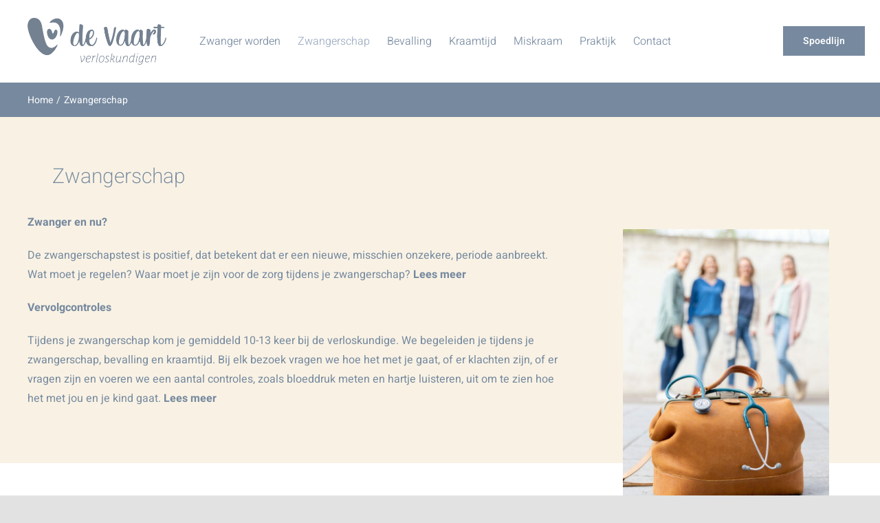

--- FILE ---
content_type: text/html; charset=UTF-8
request_url: https://verloskundigen-devaart.nl/zwangerschap/
body_size: 14845
content:
<!DOCTYPE html>
<html class="avada-html-layout-wide avada-html-header-position-top avada-is-100-percent-template" lang="nl-NL" prefix="og: http://ogp.me/ns# fb: http://ogp.me/ns/fb#">
<head>
	<meta http-equiv="X-UA-Compatible" content="IE=edge" />
	<meta http-equiv="Content-Type" content="text/html; charset=utf-8"/>
	<meta name="viewport" content="width=device-width, initial-scale=1" />
	<meta name='robots' content='index, follow, max-image-preview:large, max-snippet:-1, max-video-preview:-1' />

	<!-- This site is optimized with the Yoast SEO plugin v26.8 - https://yoast.com/product/yoast-seo-wordpress/ -->
	<title>Zwangerschap - De Vaart Verloskundigen</title>
	<meta name="description" content="De zwangerschapstest is positief, dat betekent dat er een nieuwe periode aanbreekt. Waar moet je zijn voor de zorg tijdens je zwangerschap?" />
	<link rel="canonical" href="https://verloskundigen-devaart.nl/zwangerschap/" />
	<meta property="og:locale" content="nl_NL" />
	<meta property="og:type" content="article" />
	<meta property="og:title" content="Zwangerschap - De Vaart Verloskundigen" />
	<meta property="og:description" content="De zwangerschapstest is positief, dat betekent dat er een nieuwe periode aanbreekt. Waar moet je zijn voor de zorg tijdens je zwangerschap?" />
	<meta property="og:url" content="https://verloskundigen-devaart.nl/zwangerschap/" />
	<meta property="og:site_name" content="De Vaart Verloskundigen" />
	<meta property="article:modified_time" content="2023-08-15T12:21:40+00:00" />
	<meta name="twitter:card" content="summary_large_image" />
	<meta name="twitter:label1" content="Geschatte leestijd" />
	<meta name="twitter:data1" content="11 minuten" />
	<script type="application/ld+json" class="yoast-schema-graph">{"@context":"https://schema.org","@graph":[{"@type":"WebPage","@id":"https://verloskundigen-devaart.nl/zwangerschap/","url":"https://verloskundigen-devaart.nl/zwangerschap/","name":"Zwangerschap - De Vaart Verloskundigen","isPartOf":{"@id":"https://verloskundigen-devaart.nl/#website"},"datePublished":"2020-10-20T10:30:08+00:00","dateModified":"2023-08-15T12:21:40+00:00","description":"De zwangerschapstest is positief, dat betekent dat er een nieuwe periode aanbreekt. Waar moet je zijn voor de zorg tijdens je zwangerschap?","breadcrumb":{"@id":"https://verloskundigen-devaart.nl/zwangerschap/#breadcrumb"},"inLanguage":"nl-NL","potentialAction":[{"@type":"ReadAction","target":["https://verloskundigen-devaart.nl/zwangerschap/"]}]},{"@type":"BreadcrumbList","@id":"https://verloskundigen-devaart.nl/zwangerschap/#breadcrumb","itemListElement":[{"@type":"ListItem","position":1,"name":"Home","item":"https://verloskundigen-devaart.nl/"},{"@type":"ListItem","position":2,"name":"Zwangerschap"}]},{"@type":"WebSite","@id":"https://verloskundigen-devaart.nl/#website","url":"https://verloskundigen-devaart.nl/","name":"De Vaart Verloskundigen","description":"Verloskundigenpraktijk in Westland","publisher":{"@id":"https://verloskundigen-devaart.nl/#organization"},"potentialAction":[{"@type":"SearchAction","target":{"@type":"EntryPoint","urlTemplate":"https://verloskundigen-devaart.nl/?s={search_term_string}"},"query-input":{"@type":"PropertyValueSpecification","valueRequired":true,"valueName":"search_term_string"}}],"inLanguage":"nl-NL"},{"@type":"Organization","@id":"https://verloskundigen-devaart.nl/#organization","name":"De Vaart Verloskundige","url":"https://verloskundigen-devaart.nl/","logo":{"@type":"ImageObject","inLanguage":"nl-NL","@id":"https://verloskundigen-devaart.nl/#/schema/logo/image/","url":"https://verloskundigen-devaart.nl/wp-content/uploads/2020/10/Logo-400.png","contentUrl":"https://verloskundigen-devaart.nl/wp-content/uploads/2020/10/Logo-400.png","width":396,"height":134,"caption":"De Vaart Verloskundige"},"image":{"@id":"https://verloskundigen-devaart.nl/#/schema/logo/image/"}}]}</script>
	<!-- / Yoast SEO plugin. -->


<link rel="alternate" type="application/rss+xml" title="De Vaart Verloskundigen &raquo; feed" href="https://verloskundigen-devaart.nl/feed/" />
<link rel="alternate" type="application/rss+xml" title="De Vaart Verloskundigen &raquo; reacties feed" href="https://verloskundigen-devaart.nl/comments/feed/" />
								<link rel="icon" href="https://verloskundigen-devaart.nl/wp-content/uploads/2020/10/Flavicon-logo-1.png" type="image/png" />
		
		
		
				<link rel="alternate" title="oEmbed (JSON)" type="application/json+oembed" href="https://verloskundigen-devaart.nl/wp-json/oembed/1.0/embed?url=https%3A%2F%2Fverloskundigen-devaart.nl%2Fzwangerschap%2F" />
<link rel="alternate" title="oEmbed (XML)" type="text/xml+oembed" href="https://verloskundigen-devaart.nl/wp-json/oembed/1.0/embed?url=https%3A%2F%2Fverloskundigen-devaart.nl%2Fzwangerschap%2F&#038;format=xml" />
					<meta name="description" content="Zwangerschap  
Zwanger en nu?

De zwangerschapstest is positief, dat betekent dat er een nieuwe, misschien onzekere, periode aanbreekt. Wat moet je regelen? Waar moet je zijn voor"/>
				
		<meta property="og:locale" content="nl_NL"/>
		<meta property="og:type" content="article"/>
		<meta property="og:site_name" content="De Vaart Verloskundigen"/>
		<meta property="og:title" content="Zwangerschap - De Vaart Verloskundigen"/>
				<meta property="og:description" content="Zwangerschap  
Zwanger en nu?

De zwangerschapstest is positief, dat betekent dat er een nieuwe, misschien onzekere, periode aanbreekt. Wat moet je regelen? Waar moet je zijn voor"/>
				<meta property="og:url" content="https://verloskundigen-devaart.nl/zwangerschap/"/>
													<meta property="article:modified_time" content="2023-08-15T12:21:40+00:00"/>
											<meta property="og:image" content="https://verloskundigen-devaart.nl/wp-content/uploads/2020/10/Logo-200.png"/>
		<meta property="og:image:width" content="219"/>
		<meta property="og:image:height" content="74"/>
		<meta property="og:image:type" content="image/png"/>
				<style id='wp-img-auto-sizes-contain-inline-css' type='text/css'>
img:is([sizes=auto i],[sizes^="auto," i]){contain-intrinsic-size:3000px 1500px}
/*# sourceURL=wp-img-auto-sizes-contain-inline-css */
</style>

<style id='wp-emoji-styles-inline-css' type='text/css'>

	img.wp-smiley, img.emoji {
		display: inline !important;
		border: none !important;
		box-shadow: none !important;
		height: 1em !important;
		width: 1em !important;
		margin: 0 0.07em !important;
		vertical-align: -0.1em !important;
		background: none !important;
		padding: 0 !important;
	}
/*# sourceURL=wp-emoji-styles-inline-css */
</style>
<link rel='stylesheet' id='wp-block-library-css' href='https://verloskundigen-devaart.nl/wp-includes/css/dist/block-library/style.min.css?ver=6.9' type='text/css' media='all' />
<style id='global-styles-inline-css' type='text/css'>
:root{--wp--preset--aspect-ratio--square: 1;--wp--preset--aspect-ratio--4-3: 4/3;--wp--preset--aspect-ratio--3-4: 3/4;--wp--preset--aspect-ratio--3-2: 3/2;--wp--preset--aspect-ratio--2-3: 2/3;--wp--preset--aspect-ratio--16-9: 16/9;--wp--preset--aspect-ratio--9-16: 9/16;--wp--preset--color--black: #000000;--wp--preset--color--cyan-bluish-gray: #abb8c3;--wp--preset--color--white: #ffffff;--wp--preset--color--pale-pink: #f78da7;--wp--preset--color--vivid-red: #cf2e2e;--wp--preset--color--luminous-vivid-orange: #ff6900;--wp--preset--color--luminous-vivid-amber: #fcb900;--wp--preset--color--light-green-cyan: #7bdcb5;--wp--preset--color--vivid-green-cyan: #00d084;--wp--preset--color--pale-cyan-blue: #8ed1fc;--wp--preset--color--vivid-cyan-blue: #0693e3;--wp--preset--color--vivid-purple: #9b51e0;--wp--preset--color--awb-color-1: rgba(255,255,255,1);--wp--preset--color--awb-color-2: rgba(249,249,251,1);--wp--preset--color--awb-color-3: rgba(226,226,226,1);--wp--preset--color--awb-color-4: rgba(201,210,221,1);--wp--preset--color--awb-color-5: rgba(154,170,191,1);--wp--preset--color--awb-color-6: rgba(118,137,159,1);--wp--preset--color--awb-color-7: rgba(74,78,87,1);--wp--preset--color--awb-color-8: rgba(33,41,52,1);--wp--preset--color--awb-color-custom-10: rgba(101,188,123,1);--wp--preset--color--awb-color-custom-11: rgba(255,255,255,0.8);--wp--preset--color--awb-color-custom-12: rgba(242,243,245,1);--wp--preset--color--awb-color-custom-13: rgba(230,234,239,1);--wp--preset--color--awb-color-custom-14: rgba(38,48,62,1);--wp--preset--color--awb-color-custom-15: rgba(244,212,208,1);--wp--preset--color--awb-color-custom-16: rgba(29,36,45,1);--wp--preset--gradient--vivid-cyan-blue-to-vivid-purple: linear-gradient(135deg,rgb(6,147,227) 0%,rgb(155,81,224) 100%);--wp--preset--gradient--light-green-cyan-to-vivid-green-cyan: linear-gradient(135deg,rgb(122,220,180) 0%,rgb(0,208,130) 100%);--wp--preset--gradient--luminous-vivid-amber-to-luminous-vivid-orange: linear-gradient(135deg,rgb(252,185,0) 0%,rgb(255,105,0) 100%);--wp--preset--gradient--luminous-vivid-orange-to-vivid-red: linear-gradient(135deg,rgb(255,105,0) 0%,rgb(207,46,46) 100%);--wp--preset--gradient--very-light-gray-to-cyan-bluish-gray: linear-gradient(135deg,rgb(238,238,238) 0%,rgb(169,184,195) 100%);--wp--preset--gradient--cool-to-warm-spectrum: linear-gradient(135deg,rgb(74,234,220) 0%,rgb(151,120,209) 20%,rgb(207,42,186) 40%,rgb(238,44,130) 60%,rgb(251,105,98) 80%,rgb(254,248,76) 100%);--wp--preset--gradient--blush-light-purple: linear-gradient(135deg,rgb(255,206,236) 0%,rgb(152,150,240) 100%);--wp--preset--gradient--blush-bordeaux: linear-gradient(135deg,rgb(254,205,165) 0%,rgb(254,45,45) 50%,rgb(107,0,62) 100%);--wp--preset--gradient--luminous-dusk: linear-gradient(135deg,rgb(255,203,112) 0%,rgb(199,81,192) 50%,rgb(65,88,208) 100%);--wp--preset--gradient--pale-ocean: linear-gradient(135deg,rgb(255,245,203) 0%,rgb(182,227,212) 50%,rgb(51,167,181) 100%);--wp--preset--gradient--electric-grass: linear-gradient(135deg,rgb(202,248,128) 0%,rgb(113,206,126) 100%);--wp--preset--gradient--midnight: linear-gradient(135deg,rgb(2,3,129) 0%,rgb(40,116,252) 100%);--wp--preset--font-size--small: 12px;--wp--preset--font-size--medium: 20px;--wp--preset--font-size--large: 24px;--wp--preset--font-size--x-large: 42px;--wp--preset--font-size--normal: 16px;--wp--preset--font-size--xlarge: 32px;--wp--preset--font-size--huge: 48px;--wp--preset--spacing--20: 0.44rem;--wp--preset--spacing--30: 0.67rem;--wp--preset--spacing--40: 1rem;--wp--preset--spacing--50: 1.5rem;--wp--preset--spacing--60: 2.25rem;--wp--preset--spacing--70: 3.38rem;--wp--preset--spacing--80: 5.06rem;--wp--preset--shadow--natural: 6px 6px 9px rgba(0, 0, 0, 0.2);--wp--preset--shadow--deep: 12px 12px 50px rgba(0, 0, 0, 0.4);--wp--preset--shadow--sharp: 6px 6px 0px rgba(0, 0, 0, 0.2);--wp--preset--shadow--outlined: 6px 6px 0px -3px rgb(255, 255, 255), 6px 6px rgb(0, 0, 0);--wp--preset--shadow--crisp: 6px 6px 0px rgb(0, 0, 0);}:where(.is-layout-flex){gap: 0.5em;}:where(.is-layout-grid){gap: 0.5em;}body .is-layout-flex{display: flex;}.is-layout-flex{flex-wrap: wrap;align-items: center;}.is-layout-flex > :is(*, div){margin: 0;}body .is-layout-grid{display: grid;}.is-layout-grid > :is(*, div){margin: 0;}:where(.wp-block-columns.is-layout-flex){gap: 2em;}:where(.wp-block-columns.is-layout-grid){gap: 2em;}:where(.wp-block-post-template.is-layout-flex){gap: 1.25em;}:where(.wp-block-post-template.is-layout-grid){gap: 1.25em;}.has-black-color{color: var(--wp--preset--color--black) !important;}.has-cyan-bluish-gray-color{color: var(--wp--preset--color--cyan-bluish-gray) !important;}.has-white-color{color: var(--wp--preset--color--white) !important;}.has-pale-pink-color{color: var(--wp--preset--color--pale-pink) !important;}.has-vivid-red-color{color: var(--wp--preset--color--vivid-red) !important;}.has-luminous-vivid-orange-color{color: var(--wp--preset--color--luminous-vivid-orange) !important;}.has-luminous-vivid-amber-color{color: var(--wp--preset--color--luminous-vivid-amber) !important;}.has-light-green-cyan-color{color: var(--wp--preset--color--light-green-cyan) !important;}.has-vivid-green-cyan-color{color: var(--wp--preset--color--vivid-green-cyan) !important;}.has-pale-cyan-blue-color{color: var(--wp--preset--color--pale-cyan-blue) !important;}.has-vivid-cyan-blue-color{color: var(--wp--preset--color--vivid-cyan-blue) !important;}.has-vivid-purple-color{color: var(--wp--preset--color--vivid-purple) !important;}.has-black-background-color{background-color: var(--wp--preset--color--black) !important;}.has-cyan-bluish-gray-background-color{background-color: var(--wp--preset--color--cyan-bluish-gray) !important;}.has-white-background-color{background-color: var(--wp--preset--color--white) !important;}.has-pale-pink-background-color{background-color: var(--wp--preset--color--pale-pink) !important;}.has-vivid-red-background-color{background-color: var(--wp--preset--color--vivid-red) !important;}.has-luminous-vivid-orange-background-color{background-color: var(--wp--preset--color--luminous-vivid-orange) !important;}.has-luminous-vivid-amber-background-color{background-color: var(--wp--preset--color--luminous-vivid-amber) !important;}.has-light-green-cyan-background-color{background-color: var(--wp--preset--color--light-green-cyan) !important;}.has-vivid-green-cyan-background-color{background-color: var(--wp--preset--color--vivid-green-cyan) !important;}.has-pale-cyan-blue-background-color{background-color: var(--wp--preset--color--pale-cyan-blue) !important;}.has-vivid-cyan-blue-background-color{background-color: var(--wp--preset--color--vivid-cyan-blue) !important;}.has-vivid-purple-background-color{background-color: var(--wp--preset--color--vivid-purple) !important;}.has-black-border-color{border-color: var(--wp--preset--color--black) !important;}.has-cyan-bluish-gray-border-color{border-color: var(--wp--preset--color--cyan-bluish-gray) !important;}.has-white-border-color{border-color: var(--wp--preset--color--white) !important;}.has-pale-pink-border-color{border-color: var(--wp--preset--color--pale-pink) !important;}.has-vivid-red-border-color{border-color: var(--wp--preset--color--vivid-red) !important;}.has-luminous-vivid-orange-border-color{border-color: var(--wp--preset--color--luminous-vivid-orange) !important;}.has-luminous-vivid-amber-border-color{border-color: var(--wp--preset--color--luminous-vivid-amber) !important;}.has-light-green-cyan-border-color{border-color: var(--wp--preset--color--light-green-cyan) !important;}.has-vivid-green-cyan-border-color{border-color: var(--wp--preset--color--vivid-green-cyan) !important;}.has-pale-cyan-blue-border-color{border-color: var(--wp--preset--color--pale-cyan-blue) !important;}.has-vivid-cyan-blue-border-color{border-color: var(--wp--preset--color--vivid-cyan-blue) !important;}.has-vivid-purple-border-color{border-color: var(--wp--preset--color--vivid-purple) !important;}.has-vivid-cyan-blue-to-vivid-purple-gradient-background{background: var(--wp--preset--gradient--vivid-cyan-blue-to-vivid-purple) !important;}.has-light-green-cyan-to-vivid-green-cyan-gradient-background{background: var(--wp--preset--gradient--light-green-cyan-to-vivid-green-cyan) !important;}.has-luminous-vivid-amber-to-luminous-vivid-orange-gradient-background{background: var(--wp--preset--gradient--luminous-vivid-amber-to-luminous-vivid-orange) !important;}.has-luminous-vivid-orange-to-vivid-red-gradient-background{background: var(--wp--preset--gradient--luminous-vivid-orange-to-vivid-red) !important;}.has-very-light-gray-to-cyan-bluish-gray-gradient-background{background: var(--wp--preset--gradient--very-light-gray-to-cyan-bluish-gray) !important;}.has-cool-to-warm-spectrum-gradient-background{background: var(--wp--preset--gradient--cool-to-warm-spectrum) !important;}.has-blush-light-purple-gradient-background{background: var(--wp--preset--gradient--blush-light-purple) !important;}.has-blush-bordeaux-gradient-background{background: var(--wp--preset--gradient--blush-bordeaux) !important;}.has-luminous-dusk-gradient-background{background: var(--wp--preset--gradient--luminous-dusk) !important;}.has-pale-ocean-gradient-background{background: var(--wp--preset--gradient--pale-ocean) !important;}.has-electric-grass-gradient-background{background: var(--wp--preset--gradient--electric-grass) !important;}.has-midnight-gradient-background{background: var(--wp--preset--gradient--midnight) !important;}.has-small-font-size{font-size: var(--wp--preset--font-size--small) !important;}.has-medium-font-size{font-size: var(--wp--preset--font-size--medium) !important;}.has-large-font-size{font-size: var(--wp--preset--font-size--large) !important;}.has-x-large-font-size{font-size: var(--wp--preset--font-size--x-large) !important;}
/*# sourceURL=global-styles-inline-css */
</style>

<style id='classic-theme-styles-inline-css' type='text/css'>
/*! This file is auto-generated */
.wp-block-button__link{color:#fff;background-color:#32373c;border-radius:9999px;box-shadow:none;text-decoration:none;padding:calc(.667em + 2px) calc(1.333em + 2px);font-size:1.125em}.wp-block-file__button{background:#32373c;color:#fff;text-decoration:none}
/*# sourceURL=/wp-includes/css/classic-themes.min.css */
</style>
<link rel='stylesheet' id='fusion-dynamic-css-css' href='https://verloskundigen-devaart.nl/wp-content/uploads/fusion-styles/a88502419130adb9c62d074b1535ca38.min.css?ver=3.14.2' type='text/css' media='all' />
<script type="text/javascript" src="https://verloskundigen-devaart.nl/wp-includes/js/jquery/jquery.min.js?ver=3.7.1" id="jquery-core-js"></script>
<link rel="https://api.w.org/" href="https://verloskundigen-devaart.nl/wp-json/" /><link rel="alternate" title="JSON" type="application/json" href="https://verloskundigen-devaart.nl/wp-json/wp/v2/pages/23" /><link rel="EditURI" type="application/rsd+xml" title="RSD" href="https://verloskundigen-devaart.nl/xmlrpc.php?rsd" />
<meta name="generator" content="WordPress 6.9" />
<link rel='shortlink' href='https://verloskundigen-devaart.nl/?p=23' />
<style type="text/css" id="css-fb-visibility">@media screen and (max-width: 640px){.fusion-no-small-visibility{display:none !important;}body .sm-text-align-center{text-align:center !important;}body .sm-text-align-left{text-align:left !important;}body .sm-text-align-right{text-align:right !important;}body .sm-text-align-justify{text-align:justify !important;}body .sm-flex-align-center{justify-content:center !important;}body .sm-flex-align-flex-start{justify-content:flex-start !important;}body .sm-flex-align-flex-end{justify-content:flex-end !important;}body .sm-mx-auto{margin-left:auto !important;margin-right:auto !important;}body .sm-ml-auto{margin-left:auto !important;}body .sm-mr-auto{margin-right:auto !important;}body .fusion-absolute-position-small{position:absolute;width:100%;}.awb-sticky.awb-sticky-small{ position: sticky; top: var(--awb-sticky-offset,0); }}@media screen and (min-width: 641px) and (max-width: 966px){.fusion-no-medium-visibility{display:none !important;}body .md-text-align-center{text-align:center !important;}body .md-text-align-left{text-align:left !important;}body .md-text-align-right{text-align:right !important;}body .md-text-align-justify{text-align:justify !important;}body .md-flex-align-center{justify-content:center !important;}body .md-flex-align-flex-start{justify-content:flex-start !important;}body .md-flex-align-flex-end{justify-content:flex-end !important;}body .md-mx-auto{margin-left:auto !important;margin-right:auto !important;}body .md-ml-auto{margin-left:auto !important;}body .md-mr-auto{margin-right:auto !important;}body .fusion-absolute-position-medium{position:absolute;width:100%;}.awb-sticky.awb-sticky-medium{ position: sticky; top: var(--awb-sticky-offset,0); }}@media screen and (min-width: 967px){.fusion-no-large-visibility{display:none !important;}body .lg-text-align-center{text-align:center !important;}body .lg-text-align-left{text-align:left !important;}body .lg-text-align-right{text-align:right !important;}body .lg-text-align-justify{text-align:justify !important;}body .lg-flex-align-center{justify-content:center !important;}body .lg-flex-align-flex-start{justify-content:flex-start !important;}body .lg-flex-align-flex-end{justify-content:flex-end !important;}body .lg-mx-auto{margin-left:auto !important;margin-right:auto !important;}body .lg-ml-auto{margin-left:auto !important;}body .lg-mr-auto{margin-right:auto !important;}body .fusion-absolute-position-large{position:absolute;width:100%;}.awb-sticky.awb-sticky-large{ position: sticky; top: var(--awb-sticky-offset,0); }}</style><style type="text/css">.recentcomments a{display:inline !important;padding:0 !important;margin:0 !important;}</style>		<style type="text/css" id="wp-custom-css">
			.grecaptcha-badge {
	display: none;
}		</style>
				<script type="text/javascript">
			var doc = document.documentElement;
			doc.setAttribute( 'data-useragent', navigator.userAgent );
		</script>
		<!-- Global site tag (gtag.js) - Google Analytics -->
<script async src="https://www.googletagmanager.com/gtag/js?id=G-TT0HK0JQ40"></script>
<script>
  window.dataLayer = window.dataLayer || [];
  function gtag(){dataLayer.push(arguments);}
  gtag('js', new Date());

  gtag('config', 'G-TT0HK0JQ40');
</script>
	</head>

<body class="wp-singular page-template page-template-100-width page-template-100-width-php page page-id-23 page-parent wp-theme-Avada fusion-image-hovers fusion-pagination-sizing fusion-button_type-flat fusion-button_span-no fusion-button_gradient-linear avada-image-rollover-circle-yes avada-image-rollover-yes avada-image-rollover-direction-fade fusion-body ltr fusion-sticky-header no-tablet-sticky-header no-mobile-sticky-header no-mobile-slidingbar no-mobile-totop fusion-disable-outline fusion-sub-menu-fade mobile-logo-pos-left layout-wide-mode avada-has-boxed-modal-shadow- layout-scroll-offset-full avada-has-zero-margin-offset-top fusion-top-header menu-text-align-center mobile-menu-design-modern fusion-show-pagination-text fusion-header-layout-v1 avada-responsive avada-footer-fx-none avada-menu-highlight-style-bottombar fusion-search-form-clean fusion-main-menu-search-overlay fusion-avatar-circle avada-sticky-shrinkage avada-dropdown-styles avada-blog-layout-grid avada-blog-archive-layout-grid avada-header-shadow-no avada-menu-icon-position-left avada-has-mainmenu-dropdown-divider avada-has-titlebar-bar_and_content avada-header-border-color-full-transparent avada-has-pagination-width_height avada-flyout-menu-direction-fade avada-ec-views-v1" data-awb-post-id="23">
		<a class="skip-link screen-reader-text" href="#content">Ga naar inhoud</a>

	<div id="boxed-wrapper">
		
		<div id="wrapper" class="fusion-wrapper">
			<div id="home" style="position:relative;top:-1px;"></div>
												<div class="fusion-tb-header"><div class="fusion-fullwidth fullwidth-box fusion-builder-row-1 fusion-flex-container nonhundred-percent-fullwidth non-hundred-percent-height-scrolling fusion-sticky-container" style="--awb-border-radius-top-left:0px;--awb-border-radius-top-right:0px;--awb-border-radius-bottom-right:0px;--awb-border-radius-bottom-left:0px;--awb-padding-top:5px;--awb-padding-bottom:5px;--awb-min-height:120px;--awb-background-color:#ffffff;--awb-sticky-background-color:#ffffff !important;--awb-sticky-height:30px !important;--awb-flex-wrap:wrap;" data-transition-offset="25" data-scroll-offset="0" data-sticky-height-transition="1" data-sticky-large-visibility="1" ><div class="fusion-builder-row fusion-row fusion-flex-align-items-center fusion-flex-align-content-center fusion-flex-content-wrap" style="max-width:1248px;margin-left: calc(-4% / 2 );margin-right: calc(-4% / 2 );"><div class="fusion-layout-column fusion_builder_column fusion-builder-column-0 fusion_builder_column_1_5 1_5 fusion-flex-column" style="--awb-bg-size:cover;--awb-width-large:20%;--awb-margin-top-large:0px;--awb-spacing-right-large:9.6%;--awb-margin-bottom-large:0px;--awb-spacing-left-large:9.6%;--awb-width-medium:40%;--awb-order-medium:0;--awb-spacing-right-medium:4.8%;--awb-spacing-left-medium:4.8%;--awb-width-small:60%;--awb-order-small:0;--awb-spacing-right-small:3.2%;--awb-spacing-left-small:3.2%;"><div class="fusion-column-wrapper fusion-column-has-shadow fusion-flex-justify-content-flex-start fusion-content-layout-column"><div class="fusion-image-element " style="--awb-caption-title-font-family:var(--h2_typography-font-family);--awb-caption-title-font-weight:var(--h2_typography-font-weight);--awb-caption-title-font-style:var(--h2_typography-font-style);--awb-caption-title-size:var(--h2_typography-font-size);--awb-caption-title-transform:var(--h2_typography-text-transform);--awb-caption-title-line-height:var(--h2_typography-line-height);--awb-caption-title-letter-spacing:var(--h2_typography-letter-spacing);"><span class=" fusion-imageframe imageframe-none imageframe-1 hover-type-none"><a class="fusion-no-lightbox" href="https://verloskundigen-devaart.nl/" target="_self" aria-label="Logo-400"><img fetchpriority="high" decoding="async" width="396" height="134" src="https://verloskundigen-devaart.nl/wp-content/uploads/2020/10/Logo-400.png" data-orig-src="https://verloskundigen-devaart.nl/wp-content/uploads/2020/10/Logo-400.png" alt class="lazyload img-responsive wp-image-57" srcset="data:image/svg+xml,%3Csvg%20xmlns%3D%27http%3A%2F%2Fwww.w3.org%2F2000%2Fsvg%27%20width%3D%27396%27%20height%3D%27134%27%20viewBox%3D%270%200%20396%20134%27%3E%3Crect%20width%3D%27396%27%20height%3D%27134%27%20fill-opacity%3D%220%22%2F%3E%3C%2Fsvg%3E" data-srcset="https://verloskundigen-devaart.nl/wp-content/uploads/2020/10/Logo-400-200x68.png 200w, https://verloskundigen-devaart.nl/wp-content/uploads/2020/10/Logo-400.png 396w" data-sizes="auto" data-orig-sizes="(max-width: 640px) 100vw, 200px" /></a></span></div></div></div><div class="fusion-layout-column fusion_builder_column fusion-builder-column-1 fusion-flex-column" style="--awb-bg-size:cover;--awb-width-large:70%;--awb-margin-top-large:0px;--awb-spacing-right-large:2.7428571428571%;--awb-margin-bottom-large:0px;--awb-spacing-left-large:2.7428571428571%;--awb-width-medium:60%;--awb-order-medium:0;--awb-spacing-right-medium:3.2%;--awb-spacing-left-medium:3.2%;--awb-width-small:40%;--awb-order-small:0;--awb-spacing-right-small:4.8%;--awb-spacing-left-small:4.8%;"><div class="fusion-column-wrapper fusion-column-has-shadow fusion-flex-justify-content-flex-start fusion-content-layout-column"><nav class="awb-menu awb-menu_row awb-menu_em-hover mobile-mode-collapse-to-button awb-menu_icons-left awb-menu_dc-no mobile-trigger-fullwidth-off awb-menu_mobile-toggle awb-menu_indent-center mobile-size-full-absolute loading mega-menu-loading awb-menu_desktop awb-menu_arrows-active awb-menu_arrows-main awb-menu_dropdown awb-menu_expand-right awb-menu_transition-fade" style="--awb-text-transform:none;--awb-gap:25px;--awb-color:#76899f;--awb-active-color:#9aaabf;--awb-submenu-color:#76899f;--awb-submenu-bg:#e6eaef;--awb-submenu-sep-color:#ffffff;--awb-submenu-active-bg:#c9d2dd;--awb-submenu-font-size:15px;--awb-submenu-text-transform:none;--awb-icons-color:#76899f;--awb-icons-hover-color:#9aaabf;--awb-main-justify-content:flex-start;--awb-mobile-nav-button-align-hor:flex-end;--awb-mobile-bg:#e6eaef;--awb-mobile-color:#76899f;--awb-mobile-nav-items-height:55;--awb-mobile-active-bg:#c9d2dd;--awb-mobile-active-color:#76899f;--awb-mobile-trigger-color:#76899f;--awb-mobile-trigger-background-color:#e6eaef;--awb-mobile-font-size:16px;--awb-mobile-sep-color:#ffffff;--awb-mobile-justify:center;--awb-mobile-caret-left:auto;--awb-mobile-caret-right:0;--awb-fusion-font-family-typography:&quot;Heebo&quot;;--awb-fusion-font-style-typography:normal;--awb-fusion-font-weight-typography:300;--awb-fusion-font-family-submenu-typography:&quot;Heebo&quot;;--awb-fusion-font-style-submenu-typography:normal;--awb-fusion-font-weight-submenu-typography:400;--awb-fusion-font-family-mobile-typography:&quot;Heebo&quot;;--awb-fusion-font-style-mobile-typography:normal;--awb-fusion-font-weight-mobile-typography:400;" aria-label="De Vaart Menu" data-breakpoint="966" data-count="0" data-transition-type="fade" data-transition-time="300" data-expand="right"><button type="button" class="awb-menu__m-toggle" aria-expanded="false" aria-controls="menu-de-vaart-menu"><span class="awb-menu__m-toggle-inner"><span class="collapsed-nav-text">MENU</span><span class="awb-menu__m-collapse-icon"><span class="awb-menu__m-collapse-icon-open fa-bars fas"></span><span class="awb-menu__m-collapse-icon-close fa-times fas"></span></span></span></button><ul id="menu-de-vaart-menu" class="fusion-menu awb-menu__main-ul awb-menu__main-ul_row"><li  id="menu-item-49"  class="menu-item menu-item-type-post_type menu-item-object-page menu-item-has-children menu-item-49 awb-menu__li awb-menu__main-li awb-menu__main-li_regular awb-menu__main-li_with-active-arrow awb-menu__main-li_with-main-arrow awb-menu__main-li_with-arrow"  data-item-id="49"><span class="awb-menu__main-background-default awb-menu__main-background-default_fade"></span><span class="awb-menu__main-background-active awb-menu__main-background-active_fade"></span><a  href="https://verloskundigen-devaart.nl/zwanger-worden/" class="awb-menu__main-a awb-menu__main-a_regular"><span class="menu-text">Zwanger worden</span><span class="awb-menu__open-nav-submenu-hover"></span></a><button type="button" aria-label="Open submenu of Zwanger worden" aria-expanded="false" class="awb-menu__open-nav-submenu_mobile awb-menu__open-nav-submenu_main"></button><ul class="awb-menu__sub-ul awb-menu__sub-ul_main"><li  id="menu-item-50"  class="menu-item menu-item-type-post_type menu-item-object-page menu-item-50 awb-menu__li awb-menu__sub-li" ><a  href="https://verloskundigen-devaart.nl/zwanger-worden/kinderwens/" class="awb-menu__sub-a"><span>Kinderwens</span></a></li><li  id="menu-item-274"  class="menu-item menu-item-type-post_type menu-item-object-page menu-item-274 awb-menu__li awb-menu__sub-li" ><a  href="https://verloskundigen-devaart.nl/zwanger-worden/kinderwensspreekuur/" class="awb-menu__sub-a"><span>Kinderwensspreekuur</span></a></li></ul></li><li  id="menu-item-51"  class="menu-item menu-item-type-post_type menu-item-object-page current-menu-item page_item page-item-23 current_page_item menu-item-has-children menu-item-51 awb-menu__li awb-menu__main-li awb-menu__main-li_regular awb-menu__main-li_with-active-arrow awb-menu__main-li_with-main-arrow awb-menu__main-li_with-arrow"  data-item-id="51"><span class="awb-menu__main-background-default awb-menu__main-background-default_fade"></span><span class="awb-menu__main-background-active awb-menu__main-background-active_fade"></span><a  href="https://verloskundigen-devaart.nl/zwangerschap/" class="awb-menu__main-a awb-menu__main-a_regular" aria-current="page"><span class="menu-text">Zwangerschap</span><span class="awb-menu__open-nav-submenu-hover"></span></a><button type="button" aria-label="Open submenu of Zwangerschap" aria-expanded="false" class="awb-menu__open-nav-submenu_mobile awb-menu__open-nav-submenu_main"></button><ul class="awb-menu__sub-ul awb-menu__sub-ul_main"><li  id="menu-item-54"  class="menu-item menu-item-type-post_type menu-item-object-page menu-item-54 awb-menu__li awb-menu__sub-li" ><a  href="https://verloskundigen-devaart.nl/zwangerschap/zwanger-en-nu/" class="awb-menu__sub-a"><span>Zwanger en nu?</span></a></li><li  id="menu-item-53"  class="menu-item menu-item-type-post_type menu-item-object-page menu-item-53 awb-menu__li awb-menu__sub-li" ><a  href="https://verloskundigen-devaart.nl/zwangerschap/vervolgcontroles/" class="awb-menu__sub-a"><span>Vervolgcontroles</span></a></li><li  id="menu-item-52"  class="menu-item menu-item-type-post_type menu-item-object-page menu-item-52 awb-menu__li awb-menu__sub-li" ><a  href="https://verloskundigen-devaart.nl/zwangerschap/onderzoeken/" class="awb-menu__sub-a"><span>Onderzoeken</span></a></li><li  id="menu-item-273"  class="menu-item menu-item-type-post_type menu-item-object-page menu-item-273 awb-menu__li awb-menu__sub-li" ><a  href="https://verloskundigen-devaart.nl/zwangerschap/wat-moet-ik-regelen/" class="awb-menu__sub-a"><span>Wat moet ik regelen?</span></a></li><li  id="menu-item-271"  class="menu-item menu-item-type-post_type menu-item-object-page menu-item-271 awb-menu__li awb-menu__sub-li" ><a  href="https://verloskundigen-devaart.nl/zwangerschap/gezond-zwanger/" class="awb-menu__sub-a"><span>Gezond zwanger</span></a></li><li  id="menu-item-272"  class="menu-item menu-item-type-post_type menu-item-object-page menu-item-272 awb-menu__li awb-menu__sub-li" ><a  href="https://verloskundigen-devaart.nl/zwangerschap/voorlichting-en-cursussen/" class="awb-menu__sub-a"><span>Voorlichting en cursussen</span></a></li><li  id="menu-item-270"  class="menu-item menu-item-type-post_type menu-item-object-page menu-item-270 awb-menu__li awb-menu__sub-li" ><a  href="https://verloskundigen-devaart.nl/zwangerschap/belinstructies/" class="awb-menu__sub-a"><span>Belinstructies</span></a></li></ul></li><li  id="menu-item-44"  class="menu-item menu-item-type-post_type menu-item-object-page menu-item-has-children menu-item-44 awb-menu__li awb-menu__main-li awb-menu__main-li_regular awb-menu__main-li_with-active-arrow awb-menu__main-li_with-main-arrow awb-menu__main-li_with-arrow"  data-item-id="44"><span class="awb-menu__main-background-default awb-menu__main-background-default_fade"></span><span class="awb-menu__main-background-active awb-menu__main-background-active_fade"></span><a  href="https://verloskundigen-devaart.nl/bevalling/" class="awb-menu__main-a awb-menu__main-a_regular"><span class="menu-text">Bevalling</span><span class="awb-menu__open-nav-submenu-hover"></span></a><button type="button" aria-label="Open submenu of Bevalling" aria-expanded="false" class="awb-menu__open-nav-submenu_mobile awb-menu__open-nav-submenu_main"></button><ul class="awb-menu__sub-ul awb-menu__sub-ul_main"><li  id="menu-item-253"  class="menu-item menu-item-type-post_type menu-item-object-page menu-item-253 awb-menu__li awb-menu__sub-li" ><a  href="https://verloskundigen-devaart.nl/bevalling/voorbereiden-op/" class="awb-menu__sub-a"><span>Voorbereiden op</span></a></li><li  id="menu-item-252"  class="menu-item menu-item-type-post_type menu-item-object-page menu-item-252 awb-menu__li awb-menu__sub-li" ><a  href="https://verloskundigen-devaart.nl/bevalling/plaats-bevalling/" class="awb-menu__sub-a"><span>Plaats bevalling</span></a></li><li  id="menu-item-251"  class="menu-item menu-item-type-post_type menu-item-object-page menu-item-251 awb-menu__li awb-menu__sub-li" ><a  href="https://verloskundigen-devaart.nl/bevalling/fases-van-de-bevalling/" class="awb-menu__sub-a"><span>Fases van de bevalling</span></a></li><li  id="menu-item-250"  class="menu-item menu-item-type-post_type menu-item-object-page menu-item-250 awb-menu__li awb-menu__sub-li" ><a  href="https://verloskundigen-devaart.nl/bevalling/belinstructies/" class="awb-menu__sub-a"><span>Belinstructies</span></a></li></ul></li><li  id="menu-item-46"  class="menu-item menu-item-type-post_type menu-item-object-page menu-item-has-children menu-item-46 awb-menu__li awb-menu__main-li awb-menu__main-li_regular awb-menu__main-li_with-active-arrow awb-menu__main-li_with-main-arrow awb-menu__main-li_with-arrow"  data-item-id="46"><span class="awb-menu__main-background-default awb-menu__main-background-default_fade"></span><span class="awb-menu__main-background-active awb-menu__main-background-active_fade"></span><a  href="https://verloskundigen-devaart.nl/kraamtijd/" class="awb-menu__main-a awb-menu__main-a_regular"><span class="menu-text">Kraamtijd</span><span class="awb-menu__open-nav-submenu-hover"></span></a><button type="button" aria-label="Open submenu of Kraamtijd" aria-expanded="false" class="awb-menu__open-nav-submenu_mobile awb-menu__open-nav-submenu_main"></button><ul class="awb-menu__sub-ul awb-menu__sub-ul_main"><li  id="menu-item-257"  class="menu-item menu-item-type-post_type menu-item-object-page menu-item-257 awb-menu__li awb-menu__sub-li" ><a  href="https://verloskundigen-devaart.nl/kraamtijd/controles/" class="awb-menu__sub-a"><span>Controles</span></a></li><li  id="menu-item-258"  class="menu-item menu-item-type-post_type menu-item-object-page menu-item-258 awb-menu__li awb-menu__sub-li" ><a  href="https://verloskundigen-devaart.nl/kraamtijd/onderzoeken/" class="awb-menu__sub-a"><span>Onderzoeken</span></a></li><li  id="menu-item-259"  class="menu-item menu-item-type-post_type menu-item-object-page menu-item-259 awb-menu__li awb-menu__sub-li" ><a  href="https://verloskundigen-devaart.nl/kraamtijd/voeding/" class="awb-menu__sub-a"><span>Voeding</span></a></li><li  id="menu-item-260"  class="menu-item menu-item-type-post_type menu-item-object-page menu-item-260 awb-menu__li awb-menu__sub-li" ><a  href="https://verloskundigen-devaart.nl/kraamtijd/wat-te-regelen-in-kraamtijd/" class="awb-menu__sub-a"><span>Wat moet ik regelen?</span></a></li><li  id="menu-item-256"  class="menu-item menu-item-type-post_type menu-item-object-page menu-item-256 awb-menu__li awb-menu__sub-li" ><a  href="https://verloskundigen-devaart.nl/kraamtijd/consultatiebureau/" class="awb-menu__sub-a"><span>Consultatiebureau</span></a></li><li  id="menu-item-254"  class="menu-item menu-item-type-post_type menu-item-object-page menu-item-254 awb-menu__li awb-menu__sub-li" ><a  href="https://verloskundigen-devaart.nl/kraamtijd/6-weken-na-bevalling/" class="awb-menu__sub-a"><span>6 weken na bevalling</span></a></li><li  id="menu-item-255"  class="menu-item menu-item-type-post_type menu-item-object-page menu-item-255 awb-menu__li awb-menu__sub-li" ><a  href="https://verloskundigen-devaart.nl/kraamtijd/belinstructies-kraamtijd/" class="awb-menu__sub-a"><span>Belinstructies kraamtijd</span></a></li></ul></li><li  id="menu-item-47"  class="menu-item menu-item-type-post_type menu-item-object-page menu-item-has-children menu-item-47 awb-menu__li awb-menu__main-li awb-menu__main-li_regular awb-menu__main-li_with-active-arrow awb-menu__main-li_with-main-arrow awb-menu__main-li_with-arrow"  data-item-id="47"><span class="awb-menu__main-background-default awb-menu__main-background-default_fade"></span><span class="awb-menu__main-background-active awb-menu__main-background-active_fade"></span><a  href="https://verloskundigen-devaart.nl/miskraam/" class="awb-menu__main-a awb-menu__main-a_regular"><span class="menu-text">Miskraam</span><span class="awb-menu__open-nav-submenu-hover"></span></a><button type="button" aria-label="Open submenu of Miskraam" aria-expanded="false" class="awb-menu__open-nav-submenu_mobile awb-menu__open-nav-submenu_main"></button><ul class="awb-menu__sub-ul awb-menu__sub-ul_main"><li  id="menu-item-261"  class="menu-item menu-item-type-post_type menu-item-object-page menu-item-261 awb-menu__li awb-menu__sub-li" ><a  href="https://verloskundigen-devaart.nl/miskraam/bloedverlies/" class="awb-menu__sub-a"><span>Bloedverlies</span></a></li><li  id="menu-item-265"  class="menu-item menu-item-type-post_type menu-item-object-page menu-item-265 awb-menu__li awb-menu__sub-li" ><a  href="https://verloskundigen-devaart.nl/miskraam/wat-is-een-miskraam/" class="awb-menu__sub-a"><span>Wat is een miskraam</span></a></li><li  id="menu-item-262"  class="menu-item menu-item-type-post_type menu-item-object-page menu-item-262 awb-menu__li awb-menu__sub-li" ><a  href="https://verloskundigen-devaart.nl/miskraam/miskraam-wat-nu/" class="awb-menu__sub-a"><span>Miskraam, wat nu?</span></a></li><li  id="menu-item-264"  class="menu-item menu-item-type-post_type menu-item-object-page menu-item-264 awb-menu__li awb-menu__sub-li" ><a  href="https://verloskundigen-devaart.nl/miskraam/verwerking-miskraam/" class="awb-menu__sub-a"><span>Verwerking miskraam</span></a></li><li  id="menu-item-266"  class="menu-item menu-item-type-post_type menu-item-object-page menu-item-266 awb-menu__li awb-menu__sub-li" ><a  href="https://verloskundigen-devaart.nl/miskraam/zwangerschap-op-een-andere-plek/" class="awb-menu__sub-a"><span>Zwangerschap op een andere plek</span></a></li><li  id="menu-item-263"  class="menu-item menu-item-type-post_type menu-item-object-page menu-item-263 awb-menu__li awb-menu__sub-li" ><a  href="https://verloskundigen-devaart.nl/miskraam/verlies-na-12-weken/" class="awb-menu__sub-a"><span>Verlies na 12 weken</span></a></li></ul></li><li  id="menu-item-48"  class="menu-item menu-item-type-post_type menu-item-object-page menu-item-has-children menu-item-48 awb-menu__li awb-menu__main-li awb-menu__main-li_regular awb-menu__main-li_with-active-arrow awb-menu__main-li_with-main-arrow awb-menu__main-li_with-arrow"  data-item-id="48"><span class="awb-menu__main-background-default awb-menu__main-background-default_fade"></span><span class="awb-menu__main-background-active awb-menu__main-background-active_fade"></span><a  href="https://verloskundigen-devaart.nl/praktijk/" class="awb-menu__main-a awb-menu__main-a_regular"><span class="menu-text">Praktijk</span><span class="awb-menu__open-nav-submenu-hover"></span></a><button type="button" aria-label="Open submenu of Praktijk" aria-expanded="false" class="awb-menu__open-nav-submenu_mobile awb-menu__open-nav-submenu_main"></button><ul class="awb-menu__sub-ul awb-menu__sub-ul_main"><li  id="menu-item-268"  class="menu-item menu-item-type-post_type menu-item-object-page menu-item-268 awb-menu__li awb-menu__sub-li" ><a  href="https://verloskundigen-devaart.nl/praktijk/over-ons/" class="awb-menu__sub-a"><span>Over ons</span></a></li><li  id="menu-item-981"  class="menu-item menu-item-type-post_type menu-item-object-page menu-item-981 awb-menu__li awb-menu__sub-li" ><a  href="https://verloskundigen-devaart.nl/praktijk/ons-team/" class="awb-menu__sub-a"><span>Ons team</span></a></li><li  id="menu-item-267"  class="menu-item menu-item-type-post_type menu-item-object-page menu-item-267 awb-menu__li awb-menu__sub-li" ><a  href="https://verloskundigen-devaart.nl/praktijk/onze-zorg/" class="awb-menu__sub-a"><span>Onze zorg</span></a></li><li  id="menu-item-720"  class="menu-item menu-item-type-post_type menu-item-object-page menu-item-720 awb-menu__li awb-menu__sub-li" ><a  href="https://verloskundigen-devaart.nl/praktijk/achterwacht/" class="awb-menu__sub-a"><span>Achterwacht</span></a></li><li  id="menu-item-269"  class="menu-item menu-item-type-post_type menu-item-object-page menu-item-269 awb-menu__li awb-menu__sub-li" ><a  href="https://verloskundigen-devaart.nl/privacyverklaring/" class="awb-menu__sub-a"><span>Privacyverklaring</span></a></li></ul></li><li  id="menu-item-45"  class="menu-item menu-item-type-post_type menu-item-object-page menu-item-45 awb-menu__li awb-menu__main-li awb-menu__main-li_regular awb-menu__main-li_with-active-arrow awb-menu__main-li_with-main-arrow awb-menu__main-li_with-arrow"  data-item-id="45"><span class="awb-menu__main-background-default awb-menu__main-background-default_fade"></span><span class="awb-menu__main-background-active awb-menu__main-background-active_fade"></span><a  href="https://verloskundigen-devaart.nl/contact/" class="awb-menu__main-a awb-menu__main-a_regular"><span class="menu-text">Contact</span></a></li></ul></nav></div></div><div class="fusion-layout-column fusion_builder_column fusion-builder-column-2 fusion-flex-column fusion-no-small-visibility fusion-no-medium-visibility" style="--awb-bg-size:cover;--awb-width-large:10%;--awb-margin-top-large:0px;--awb-spacing-right-large:19.2%;--awb-margin-bottom-large:0px;--awb-spacing-left-large:0%;--awb-width-medium:20%;--awb-order-medium:0;--awb-spacing-right-medium:9.6%;--awb-spacing-left-medium:0%;--awb-width-small:20%;--awb-order-small:0;--awb-spacing-right-small:9.6%;--awb-spacing-left-small:0%;"><div class="fusion-column-wrapper fusion-column-has-shadow fusion-flex-justify-content-flex-start fusion-content-layout-column"><div style="text-align:right;"><a class="fusion-button button-flat fusion-button-default-size button-default fusion-button-default button-1 fusion-button-default-span fusion-button-default-type" style="--button-border-radius-top-left:0;--button-border-radius-top-right:0;--button-border-radius-bottom-right:0;--button-border-radius-bottom-left:0;" target="_self" href="tel:0654373616"><span class="fusion-button-text awb-button__text awb-button__text--default">Spoedlijn</span></a></div></div></div></div></div>
</div>		<div id="sliders-container" class="fusion-slider-visibility">
					</div>
											
			<section class="avada-page-titlebar-wrapper" aria-label="Page Title Bar">
	<div class="fusion-page-title-bar fusion-page-title-bar-none fusion-page-title-bar-right">
		<div class="fusion-page-title-row">
			<div class="fusion-page-title-wrapper">
				<div class="fusion-page-title-captions">

					
					
				</div>

															<div class="fusion-page-title-secondary">
							<nav class="fusion-breadcrumbs awb-yoast-breadcrumbs" aria-label="Breadcrumb"><ol class="awb-breadcrumb-list"><li class="fusion-breadcrumb-item awb-breadcrumb-sep awb-home" ><a href="https://verloskundigen-devaart.nl" class="fusion-breadcrumb-link"><span >Home</span></a></li><li class="fusion-breadcrumb-item"  aria-current="page"><span  class="breadcrumb-leaf">Zwangerschap</span></li></ol></nav>						</div>
									
			</div>
		</div>
	</div>
</section>

						<main id="main" class="clearfix width-100">
				<div class="fusion-row" style="max-width:100%;">
<section id="content" class="full-width">
					<div id="post-23" class="post-23 page type-page status-publish hentry">
			<span class="entry-title rich-snippet-hidden">Zwangerschap</span><span class="vcard rich-snippet-hidden"><span class="fn"><a href="https://verloskundigen-devaart.nl/author/vaart-admin/" title="Berichten van Vaart-@admin" rel="author">Vaart-@admin</a></span></span><span class="updated rich-snippet-hidden">2023-08-15T12:21:40+00:00</span>						<div class="post-content">
				<div class="fusion-fullwidth fullwidth-box fusion-builder-row-2 fusion-flex-container nonhundred-percent-fullwidth non-hundred-percent-height-scrolling" style="--awb-border-radius-top-left:0px;--awb-border-radius-top-right:0px;--awb-border-radius-bottom-right:0px;--awb-border-radius-bottom-left:0px;--awb-background-color:#f9f2e4;--awb-flex-wrap:wrap;" ><div class="fusion-builder-row fusion-row fusion-flex-align-items-stretch fusion-flex-content-wrap" style="max-width:1248px;margin-left: calc(-4% / 2 );margin-right: calc(-4% / 2 );"><div class="fusion-layout-column fusion_builder_column fusion-builder-column-3 fusion_builder_column_1_1 1_1 fusion-flex-column" style="--awb-bg-size:cover;--awb-width-large:100%;--awb-margin-top-large:0px;--awb-spacing-right-large:1.92%;--awb-margin-bottom-large:20px;--awb-spacing-left-large:4.8%;--awb-width-medium:100%;--awb-order-medium:0;--awb-spacing-right-medium:1.92%;--awb-spacing-left-medium:4.8%;--awb-width-small:100%;--awb-order-small:0;--awb-spacing-right-small:1.92%;--awb-spacing-left-small:9.6%;"><div class="fusion-column-wrapper fusion-column-has-shadow fusion-flex-justify-content-flex-start fusion-content-layout-column"><div class="fusion-title title fusion-title-1 fusion-sep-none fusion-title-text fusion-title-size-one"><h1 class="fusion-title-heading title-heading-left fusion-responsive-typography-calculated" style="margin:0;--fontSize:30;--minFontSize:30;line-height:1.16;">Zwangerschap</h1></div></div></div><div class="fusion-layout-column fusion_builder_column fusion-builder-column-4 fusion_builder_column_2_3 2_3 fusion-flex-column" style="--awb-bg-size:cover;--awb-width-large:66.666666666667%;--awb-margin-top-large:0px;--awb-spacing-right-large:2.88%;--awb-margin-bottom-large:0px;--awb-spacing-left-large:2.88%;--awb-width-medium:66.666666666667%;--awb-order-medium:0;--awb-spacing-right-medium:2.88%;--awb-spacing-left-medium:2.88%;--awb-width-small:100%;--awb-order-small:0;--awb-spacing-right-small:1.92%;--awb-spacing-left-small:1.92%;"><div class="fusion-column-wrapper fusion-column-has-shadow fusion-flex-justify-content-flex-start fusion-content-layout-column"><div class="fusion-text fusion-text-1"><p><span style="background-color: rgba(255, 255, 255, 0); color: var(--body_typography-color); font-family: var(--body_typography-font-family); font-size: var(--body_typography-font-size); font-style: var(--body_typography-font-style,normal); letter-spacing: var(--body_typography-letter-spacing);"><b>Zwanger en nu?<br />
</b></span></p>
<p><span style="color: var(--body_typography-color); font-family: var(--body_typography-font-family); font-size: var(--body_typography-font-size); font-style: var(--body_typography-font-style,normal); font-weight: var(--body_typography-font-weight); letter-spacing: var(--body_typography-letter-spacing);">De zwangerschapstest is positief, dat betekent dat er een nieuwe, misschien onzekere, periode aanbreekt. Wat moet je regelen? Waar moet je zijn voor de zorg tijdens je zwangerschap?</span> <span style="color: var(--body_typography-color); font-family: var(--body_typography-font-family); font-size: var(--body_typography-font-size); font-style: var(--body_typography-font-style,normal); font-weight: var(--body_typography-font-weight); letter-spacing: var(--body_typography-letter-spacing); background-color: rgba(255, 255, 255, 0);"><b><a href="http://verloskundigen-devaart.nl/zwangerschap/zwanger-en-nu/">Lees meer</a></b></span></p>
</div><div class="fusion-text fusion-text-2"><p><span style="background-color: rgba(255, 255, 255, 0); color: var(--body_typography-color); font-family: var(--body_typography-font-family); font-size: var(--body_typography-font-size); font-style: var(--body_typography-font-style,normal); letter-spacing: var(--body_typography-letter-spacing);"><b>Vervolgcontroles<br />
</b></span></p>
<p><span style="color: var(--body_typography-color); font-family: var(--body_typography-font-family); font-size: var(--body_typography-font-size); font-style: var(--body_typography-font-style,normal); font-weight: var(--body_typography-font-weight); letter-spacing: var(--body_typography-letter-spacing); background-color: rgba(255, 255, 255, 0);">Tijdens je zwangerschap kom je gemiddeld 10-13 keer bij de verloskundige. We begeleiden je tijdens je zwangerschap, bevalling en kraamtijd. Bij elk bezoek vragen we hoe het met je gaat, of er klachten zijn, of er vragen zijn en voeren we een aantal controles, zoals bloeddruk meten en hartje luisteren, uit om te zien hoe het met jou en je kind gaat. </span><span style="color: var(--body_typography-color); font-family: var(--body_typography-font-family); font-size: var(--body_typography-font-size); font-style: var(--body_typography-font-style,normal); font-weight: var(--body_typography-font-weight); letter-spacing: var(--body_typography-letter-spacing); background-color: rgba(255, 255, 255, 0);"><a href="http://verloskundigen-devaart.nl/zwangerschap/vervolgcontroles/"><b>Lees meer</b></a></span></p>
</div></div></div></div></div><div class="fusion-fullwidth fullwidth-box fusion-builder-row-3 fusion-flex-container nonhundred-percent-fullwidth non-hundred-percent-height-scrolling" style="--awb-border-radius-top-left:0px;--awb-border-radius-top-right:0px;--awb-border-radius-bottom-right:0px;--awb-border-radius-bottom-left:0px;--awb-flex-wrap:wrap;" ><div class="fusion-builder-row fusion-row fusion-flex-align-items-flex-start fusion-flex-content-wrap" style="max-width:1248px;margin-left: calc(-4% / 2 );margin-right: calc(-4% / 2 );"><div class="fusion-layout-column fusion_builder_column fusion-builder-column-5 fusion_builder_column_2_3 2_3 fusion-flex-column" style="--awb-bg-size:cover;--awb-width-large:66.666666666667%;--awb-margin-top-large:0px;--awb-spacing-right-large:2.88%;--awb-margin-bottom-large:0px;--awb-spacing-left-large:2.88%;--awb-width-medium:66.666666666667%;--awb-order-medium:0;--awb-spacing-right-medium:2.88%;--awb-spacing-left-medium:2.88%;--awb-width-small:100%;--awb-order-small:0;--awb-spacing-right-small:1.92%;--awb-spacing-left-small:1.92%;"><div class="fusion-column-wrapper fusion-column-has-shadow fusion-flex-justify-content-flex-start fusion-content-layout-column"><div class="fusion-text fusion-text-3"><h4 class="fusion-responsive-typography-calculated" style="--fontsize: 18; line-height: 1.67; --minfontsize: 18;" data-fontsize="18" data-lineheight="30.06px"><b>Onderzoeken</b></h4>
<p>Tijdens je zwangerschap voeren we een aantal standaard onderzoeken uit en zijn er een aantal onderzoeken waar je voor kunt kiezen. <strong><a href="http://verloskundigen-devaart.nl/zwangerschap/onderzoeken/">Lees meer</a></strong></p>
</div><div class="fusion-separator fusion-full-width-sep" style="align-self: center;margin-left: auto;margin-right: auto;margin-bottom:20px;width:100%;"></div><div class="fusion-text fusion-text-4"><h4 class="fusion-responsive-typography-calculated" style="--fontsize: 18; line-height: 1.67; --minfontsize: 18;" data-fontsize="18" data-lineheight="30.06px"><b>Wat moet ik regelen?</b></h4>
<p>Als je zwanger bent komt er heel wat op je af, niet alleen lichamelijk maar ook mentaal en sociaal. Voordat je kind geboren wordt zijn er al een aantal belangrijke zaken die geregeld moeten worden. <strong><a href="http://verloskundigen-devaart.nl/zwangerschap/wat-moet-ik-regelen/">Lees meer</a></strong></p>
</div></div></div><div class="fusion-layout-column fusion_builder_column fusion-builder-column-6 fusion_builder_column_1_3 1_3 fusion-flex-column" style="--awb-bg-size:cover;--awb-width-large:33.333333333333%;--awb-margin-top-large:-400px;--awb-spacing-right-large:5.76%;--awb-margin-bottom-large:0px;--awb-spacing-left-large:5.76%;--awb-width-medium:33.333333333333%;--awb-order-medium:0;--awb-margin-top-medium:-450px;--awb-spacing-right-medium:5.76%;--awb-spacing-left-medium:5.76%;--awb-width-small:100%;--awb-order-small:0;--awb-margin-top-small:40px;--awb-spacing-right-small:1.92%;--awb-spacing-left-small:1.92%;"><div class="fusion-column-wrapper fusion-column-has-shadow fusion-flex-justify-content-flex-start fusion-content-layout-column"><div class="fusion-image-element " style="text-align:center;--awb-max-width:300px;--awb-caption-title-font-family:var(--h2_typography-font-family);--awb-caption-title-font-weight:var(--h2_typography-font-weight);--awb-caption-title-font-style:var(--h2_typography-font-style);--awb-caption-title-size:var(--h2_typography-font-size);--awb-caption-title-transform:var(--h2_typography-text-transform);--awb-caption-title-line-height:var(--h2_typography-line-height);--awb-caption-title-letter-spacing:var(--h2_typography-letter-spacing);"><span class=" fusion-imageframe imageframe-none imageframe-2 hover-type-none"><img decoding="async" width="1177" height="1707" title="6W8A4676-2" src="https://verloskundigen-devaart.nl/wp-content/uploads/2023/07/6W8A4676-2-scaled-e1689005735276.jpg" data-orig-src="https://verloskundigen-devaart.nl/wp-content/uploads/2023/07/6W8A4676-2-scaled-e1689005735276.jpg" alt class="lazyload img-responsive wp-image-2082" srcset="data:image/svg+xml,%3Csvg%20xmlns%3D%27http%3A%2F%2Fwww.w3.org%2F2000%2Fsvg%27%20width%3D%271177%27%20height%3D%271707%27%20viewBox%3D%270%200%201177%201707%27%3E%3Crect%20width%3D%271177%27%20height%3D%271707%27%20fill-opacity%3D%220%22%2F%3E%3C%2Fsvg%3E" data-srcset="https://verloskundigen-devaart.nl/wp-content/uploads/2023/07/6W8A4676-2-scaled-e1689005735276-200x290.jpg 200w, https://verloskundigen-devaart.nl/wp-content/uploads/2023/07/6W8A4676-2-scaled-e1689005735276-400x580.jpg 400w, https://verloskundigen-devaart.nl/wp-content/uploads/2023/07/6W8A4676-2-scaled-e1689005735276-600x870.jpg 600w, https://verloskundigen-devaart.nl/wp-content/uploads/2023/07/6W8A4676-2-scaled-e1689005735276-800x1160.jpg 800w, https://verloskundigen-devaart.nl/wp-content/uploads/2023/07/6W8A4676-2-scaled-e1689005735276.jpg 1177w" data-sizes="auto" data-orig-sizes="(max-width: 640px) 100vw, 400px" /></span></div></div></div></div></div><div class="fusion-fullwidth fullwidth-box fusion-builder-row-4 fusion-flex-container nonhundred-percent-fullwidth non-hundred-percent-height-scrolling" style="--awb-border-radius-top-left:0px;--awb-border-radius-top-right:0px;--awb-border-radius-bottom-right:0px;--awb-border-radius-bottom-left:0px;--awb-background-color:#e6eaef;--awb-flex-wrap:wrap;" ><div class="fusion-builder-row fusion-row fusion-flex-align-items-flex-start fusion-flex-content-wrap" style="max-width:1248px;margin-left: calc(-4% / 2 );margin-right: calc(-4% / 2 );"><div class="fusion-layout-column fusion_builder_column fusion-builder-column-7 fusion_builder_column_1_3 1_3 fusion-flex-column" style="--awb-bg-size:cover;--awb-width-large:33.333333333333%;--awb-margin-top-large:0px;--awb-spacing-right-large:5.76%;--awb-margin-bottom-large:0px;--awb-spacing-left-large:5.76%;--awb-width-medium:33.333333333333%;--awb-order-medium:0;--awb-spacing-right-medium:5.76%;--awb-spacing-left-medium:5.76%;--awb-width-small:100%;--awb-order-small:1;--awb-margin-top-small:40px;--awb-spacing-right-small:1.92%;--awb-spacing-left-small:1.92%;"><div class="fusion-column-wrapper fusion-column-has-shadow fusion-flex-justify-content-flex-start fusion-content-layout-column"><div class="fusion-image-element " style="text-align:center;--awb-caption-title-font-family:var(--h2_typography-font-family);--awb-caption-title-font-weight:var(--h2_typography-font-weight);--awb-caption-title-font-style:var(--h2_typography-font-style);--awb-caption-title-size:var(--h2_typography-font-size);--awb-caption-title-transform:var(--h2_typography-text-transform);--awb-caption-title-line-height:var(--h2_typography-line-height);--awb-caption-title-letter-spacing:var(--h2_typography-letter-spacing);"><span class=" fusion-imageframe imageframe-none imageframe-3 hover-type-none"><img decoding="async" width="510" height="600" alt="Echo-new-born-de-vaart-verloskundige-100" title="Echo-new-born-de-vaart-verloskundige-100" src="https://verloskundigen-devaart.nl/wp-content/uploads/2020/10/Echo-new-born-de-vaart-verloskundige-100.jpg" data-orig-src="http://verloskundigen-devaart.nl/wp-content/uploads/2020/10/Echo-new-born-de-vaart-verloskundige-100.jpg" class="lazyload img-responsive wp-image-114" srcset="data:image/svg+xml,%3Csvg%20xmlns%3D%27http%3A%2F%2Fwww.w3.org%2F2000%2Fsvg%27%20width%3D%27510%27%20height%3D%27600%27%20viewBox%3D%270%200%20510%20600%27%3E%3Crect%20width%3D%27510%27%20height%3D%27600%27%20fill-opacity%3D%220%22%2F%3E%3C%2Fsvg%3E" data-srcset="https://verloskundigen-devaart.nl/wp-content/uploads/2020/10/Echo-new-born-de-vaart-verloskundige-100-200x235.jpg 200w, https://verloskundigen-devaart.nl/wp-content/uploads/2020/10/Echo-new-born-de-vaart-verloskundige-100-400x471.jpg 400w, https://verloskundigen-devaart.nl/wp-content/uploads/2020/10/Echo-new-born-de-vaart-verloskundige-100.jpg 510w" data-sizes="auto" data-orig-sizes="(max-width: 640px) 100vw, 400px" /></span></div></div></div><div class="fusion-layout-column fusion_builder_column fusion-builder-column-8 fusion_builder_column_2_3 2_3 fusion-flex-column" style="--awb-bg-size:cover;--awb-width-large:66.666666666667%;--awb-margin-top-large:0px;--awb-spacing-right-large:2.88%;--awb-margin-bottom-large:0px;--awb-spacing-left-large:2.88%;--awb-width-medium:66.666666666667%;--awb-order-medium:0;--awb-spacing-right-medium:2.88%;--awb-spacing-left-medium:2.88%;--awb-width-small:100%;--awb-order-small:0;--awb-spacing-right-small:1.92%;--awb-spacing-left-small:1.92%;"><div class="fusion-column-wrapper fusion-column-has-shadow fusion-flex-justify-content-flex-start fusion-content-layout-column"><div class="fusion-text fusion-text-5"><h4 class="fusion-responsive-typography-calculated" style="--fontsize: 18; line-height: 1.67; --minfontsize: 18;" data-fontsize="18" data-lineheight="30.06px"><b>Gezond zwanger</b></h4>
<p>Tijdens je zwangerschap verandert er veel in je lichaam, je bent 9 maanden lang het huis voor je kind, hoe je leeft, wat je eet en hoeveel je beweegt heeft invloed op de gezondheid van je kind, het is dus belangrijk om hier goed op te letten. <strong><a href="http://verloskundigen-devaart.nl/zwangerschap/gezond-zwanger/">Lees meer</a></strong></p>
</div><div class="fusion-separator fusion-full-width-sep" style="align-self: center;margin-left: auto;margin-right: auto;margin-bottom:20px;width:100%;"></div><div class="fusion-text fusion-text-6"><h4 class="fusion-responsive-typography-calculated" style="--fontsize: 18; line-height: 1.67; --minfontsize: 18;" data-fontsize="18" data-lineheight="30.06px"><b>Voorlichting &amp; cursussen</b></h4>
<p>Tijdens je zwangerschap is het belangrijk je goed voor te bereiden op de bevalling en de tijd erna. Door voorlichting bij te wonen of cursussen te volgen kun je je hierop voorbereiden. Door betrouwbare boeken te lezen of websites kom je ook veel te weten. Hieronder een overzicht van wat er aangeboden wordt in de buurt van onze praktijk. <strong><a href="http://verloskundigen-devaart.nl/zwangerschap/voorlichting-en-cursussen/">Lees meer</a></strong></p>
</div><div class="fusion-separator fusion-full-width-sep" style="align-self: center;margin-left: auto;margin-right: auto;margin-bottom:20px;width:100%;"></div><div class="fusion-text fusion-text-7"><h4 class="fusion-responsive-typography-calculated" style="--fontsize: 18; line-height: 1.67; --minfontsize: 18;" data-fontsize="18" data-lineheight="30.06px"><b>Belinstructies</b></h4>
<p>Tijdens je zwangerschap kunnen er soms momenten ontstaan dat je twijfelt of je ongerust maakt, het is belangrijk dat je ons dan altijd belt om te overleggen, soms kunnen we je via de telefoon geruststellen en soms is het nodig dat we je op de praktijk of thuis zien om uit te sluiten dat er iets aan de hand is. <strong><a href="http://verloskundigen-devaart.nl/zwangerschap/belinstructies/">Lees meer</a></strong></p>
</div></div></div></div></div>
							</div>
												</div>
	</section>
						
					</div>  <!-- fusion-row -->
				</main>  <!-- #main -->
				
				
								
					<div class="fusion-tb-footer fusion-footer"><div class="fusion-footer-widget-area fusion-widget-area"><div class="fusion-fullwidth fullwidth-box fusion-builder-row-5 fusion-flex-container nonhundred-percent-fullwidth non-hundred-percent-height-scrolling fusion-no-small-visibility fusion-no-medium-visibility" style="--awb-border-radius-top-left:0px;--awb-border-radius-top-right:0px;--awb-border-radius-bottom-right:0px;--awb-border-radius-bottom-left:0px;--awb-background-color:#9aaabf;--awb-flex-wrap:wrap;" ><div class="fusion-builder-row fusion-row fusion-flex-align-items-center fusion-flex-content-wrap" style="max-width:1248px;margin-left: calc(-4% / 2 );margin-right: calc(-4% / 2 );"><div class="fusion-layout-column fusion_builder_column fusion-builder-column-9 fusion_builder_column_1_3 1_3 fusion-flex-column" style="--awb-bg-size:cover;--awb-width-large:33.333333333333%;--awb-margin-top-large:0px;--awb-spacing-right-large:5.76%;--awb-margin-bottom-large:0px;--awb-spacing-left-large:5.76%;--awb-width-medium:33.333333333333%;--awb-order-medium:0;--awb-spacing-right-medium:5.76%;--awb-spacing-left-medium:5.76%;--awb-width-small:100%;--awb-order-small:0;--awb-spacing-right-small:1.92%;--awb-spacing-left-small:1.92%;"><div class="fusion-column-wrapper fusion-column-has-shadow fusion-flex-justify-content-flex-start fusion-content-layout-column"><div class="fusion-image-element " style="--awb-max-width:300px;--awb-caption-title-font-family:var(--h2_typography-font-family);--awb-caption-title-font-weight:var(--h2_typography-font-weight);--awb-caption-title-font-style:var(--h2_typography-font-style);--awb-caption-title-size:var(--h2_typography-font-size);--awb-caption-title-transform:var(--h2_typography-text-transform);--awb-caption-title-line-height:var(--h2_typography-line-height);--awb-caption-title-letter-spacing:var(--h2_typography-letter-spacing);"><span class=" fusion-imageframe imageframe-none imageframe-4 hover-type-none"><a class="fusion-no-lightbox" href="http://verloskundigen-devaart.nl/" target="_self" aria-label="Logo-De-Vaart-wit-1"><img decoding="async" width="439" height="149" src="https://verloskundigen-devaart.nl/wp-content/uploads/2020/10/Logo-De-Vaart-wit-1.png" data-orig-src="http://verloskundigen-devaart.nl/wp-content/uploads/2020/10/Logo-De-Vaart-wit-1.png" alt class="lazyload img-responsive wp-image-62" srcset="data:image/svg+xml,%3Csvg%20xmlns%3D%27http%3A%2F%2Fwww.w3.org%2F2000%2Fsvg%27%20width%3D%27439%27%20height%3D%27149%27%20viewBox%3D%270%200%20439%20149%27%3E%3Crect%20width%3D%27439%27%20height%3D%27149%27%20fill-opacity%3D%220%22%2F%3E%3C%2Fsvg%3E" data-srcset="https://verloskundigen-devaart.nl/wp-content/uploads/2020/10/Logo-De-Vaart-wit-1-200x68.png 200w, https://verloskundigen-devaart.nl/wp-content/uploads/2020/10/Logo-De-Vaart-wit-1-400x136.png 400w, https://verloskundigen-devaart.nl/wp-content/uploads/2020/10/Logo-De-Vaart-wit-1.png 439w" data-sizes="auto" data-orig-sizes="(max-width: 640px) 100vw, 400px" /></a></span></div></div></div><div class="fusion-layout-column fusion_builder_column fusion-builder-column-10 fusion_builder_column_1_3 1_3 fusion-flex-column" style="--awb-bg-size:cover;--awb-width-large:33.333333333333%;--awb-margin-top-large:0px;--awb-spacing-right-large:5.76%;--awb-margin-bottom-large:0px;--awb-spacing-left-large:5.76%;--awb-width-medium:33.333333333333%;--awb-order-medium:0;--awb-spacing-right-medium:5.76%;--awb-spacing-left-medium:5.76%;--awb-width-small:100%;--awb-order-small:0;--awb-spacing-right-small:1.92%;--awb-spacing-left-small:1.92%;"><div class="fusion-column-wrapper fusion-column-has-shadow fusion-flex-justify-content-flex-start fusion-content-layout-column"><div class="fusion-text fusion-text-8"><p><span style="color: #ffffff; font-family: Heebo; font-weight: 200;" data-fusion-font="true" data-fusion-google-font="Heebo" data-fusion-google-variant="200">Hoflaan 4</span><span style="color: #ffffff;"><span style="font-family: Heebo; font-weight: 200;" data-fusion-font="true" data-fusion-google-font="Heebo" data-fusion-google-variant="200"><br />
2691 AT ‘s-Gravenzande </span></span></p>
<p><span style="color: #ffffff; font-family: Heebo; font-weight: 200;" data-fusion-font="true" data-fusion-google-font="Heebo" data-fusion-google-variant="200">0174 &#8211; 419037</span><span style="color: #ffffff;"><span style="font-family: Heebo; font-weight: 200;" data-fusion-font="true" data-fusion-google-font="Heebo" data-fusion-google-variant="200"><br />
06 &#8211; 54 37 36 16</span> </span></p>
<p><a href="/contact"><u style="color: #ffffff;">Spreekuurtijden, adressen en bereikbaarheid</u></a></p>
</div></div></div><div class="fusion-layout-column fusion_builder_column fusion-builder-column-11 fusion_builder_column_1_3 1_3 fusion-flex-column" style="--awb-bg-size:cover;--awb-width-large:33.333333333333%;--awb-margin-top-large:0px;--awb-spacing-right-large:5.76%;--awb-margin-bottom-large:0px;--awb-spacing-left-large:5.76%;--awb-width-medium:33.333333333333%;--awb-order-medium:0;--awb-spacing-right-medium:5.76%;--awb-spacing-left-medium:5.76%;--awb-width-small:100%;--awb-order-small:0;--awb-spacing-right-small:1.92%;--awb-spacing-left-small:1.92%;"><div class="fusion-column-wrapper fusion-column-has-shadow fusion-flex-justify-content-flex-start fusion-content-layout-column"><div class="fusion-text fusion-text-9"><p style="text-align: right; color: #ffffff; font-family: Heebo; font-weight: 200;" data-fusion-font="true" data-fusion-google-font="Heebo" data-fusion-google-variant="200">Volg ons op</p>
</div><div class="fusion-social-links fusion-social-links-1" style="--awb-margin-top:0px;--awb-margin-right:0px;--awb-margin-bottom:0px;--awb-margin-left:0px;--awb-alignment:right;--awb-box-border-top:0px;--awb-box-border-right:0px;--awb-box-border-bottom:0px;--awb-box-border-left:0px;--awb-icon-colors-hover:rgba(154,170,191,0.8);--awb-box-colors-hover:rgba(255,255,255,0.8);--awb-box-border-color:var(--awb-color3);--awb-box-border-color-hover:var(--awb-color4);"><div class="fusion-social-networks boxed-icons color-type-custom"><div class="fusion-social-networks-wrapper"><a class="fusion-social-network-icon fusion-tooltip fusion-facebook awb-icon-facebook" style="color:#9aaabf;font-size:20px;width:20px;background-color:#ffffff;border-color:#ffffff;border-radius:4px;" title="Facebook" aria-label="facebook" target="_blank" rel="noopener noreferrer" href="https://www.facebook.com/verloskundigenpraktijkdevaart"></a><a class="fusion-social-network-icon fusion-tooltip fusion-instagram awb-icon-instagram" style="color:#9aaabf;font-size:20px;width:20px;background-color:#ffffff;border-color:#ffffff;border-radius:4px;" title="Instagram" aria-label="instagram" target="_blank" rel="noopener noreferrer" href="https://www.instagram.com/devaartverloskundigen/"></a></div></div></div><div class="fusion-text fusion-text-10"><p style="text-align: right;"><u style="color: #ffffff;"><a href="http://verloskundigen-devaart.nl/privacyverklaring/">Privacyverklaring</a></u></p>
</div></div></div></div></div><div class="fusion-fullwidth fullwidth-box fusion-builder-row-6 fusion-flex-container nonhundred-percent-fullwidth non-hundred-percent-height-scrolling fusion-no-large-visibility" style="--awb-border-radius-top-left:0px;--awb-border-radius-top-right:0px;--awb-border-radius-bottom-right:0px;--awb-border-radius-bottom-left:0px;--awb-background-color:#9aaabf;--awb-flex-wrap:wrap;" ><div class="fusion-builder-row fusion-row fusion-flex-align-items-center fusion-flex-content-wrap" style="max-width:1248px;margin-left: calc(-4% / 2 );margin-right: calc(-4% / 2 );"><div class="fusion-layout-column fusion_builder_column fusion-builder-column-12 fusion_builder_column_1_3 1_3 fusion-flex-column" style="--awb-bg-size:cover;--awb-width-large:33.333333333333%;--awb-margin-top-large:0px;--awb-spacing-right-large:5.76%;--awb-margin-bottom-large:0px;--awb-spacing-left-large:5.76%;--awb-width-medium:33.333333333333%;--awb-order-medium:0;--awb-spacing-right-medium:5.76%;--awb-spacing-left-medium:5.76%;--awb-width-small:100%;--awb-order-small:0;--awb-spacing-right-small:1.92%;--awb-spacing-left-small:1.92%;"><div class="fusion-column-wrapper fusion-column-has-shadow fusion-flex-justify-content-flex-start fusion-content-layout-column"><div class="fusion-image-element sm-text-align-center" style="--awb-max-width:300px;--awb-caption-title-font-family:var(--h2_typography-font-family);--awb-caption-title-font-weight:var(--h2_typography-font-weight);--awb-caption-title-font-style:var(--h2_typography-font-style);--awb-caption-title-size:var(--h2_typography-font-size);--awb-caption-title-transform:var(--h2_typography-text-transform);--awb-caption-title-line-height:var(--h2_typography-line-height);--awb-caption-title-letter-spacing:var(--h2_typography-letter-spacing);"><span class=" fusion-imageframe imageframe-none imageframe-5 hover-type-none"><a class="fusion-no-lightbox" href="http://verloskundigen-devaart.nl/" target="_self" aria-label="Logo-De-Vaart-wit-1"><img decoding="async" width="439" height="149" src="https://verloskundigen-devaart.nl/wp-content/uploads/2020/10/Logo-De-Vaart-wit-1.png" data-orig-src="http://verloskundigen-devaart.nl/wp-content/uploads/2020/10/Logo-De-Vaart-wit-1.png" alt class="lazyload img-responsive wp-image-62" srcset="data:image/svg+xml,%3Csvg%20xmlns%3D%27http%3A%2F%2Fwww.w3.org%2F2000%2Fsvg%27%20width%3D%27439%27%20height%3D%27149%27%20viewBox%3D%270%200%20439%20149%27%3E%3Crect%20width%3D%27439%27%20height%3D%27149%27%20fill-opacity%3D%220%22%2F%3E%3C%2Fsvg%3E" data-srcset="https://verloskundigen-devaart.nl/wp-content/uploads/2020/10/Logo-De-Vaart-wit-1-200x68.png 200w, https://verloskundigen-devaart.nl/wp-content/uploads/2020/10/Logo-De-Vaart-wit-1-400x136.png 400w, https://verloskundigen-devaart.nl/wp-content/uploads/2020/10/Logo-De-Vaart-wit-1.png 439w" data-sizes="auto" data-orig-sizes="(max-width: 640px) 100vw, 400px" /></a></span></div><div class="fusion-separator fusion-full-width-sep" style="align-self: center;margin-left: auto;margin-right: auto;margin-bottom:30px;width:100%;"></div></div></div><div class="fusion-layout-column fusion_builder_column fusion-builder-column-13 fusion_builder_column_1_3 1_3 fusion-flex-column" style="--awb-bg-size:cover;--awb-width-large:33.333333333333%;--awb-margin-top-large:0px;--awb-spacing-right-large:5.76%;--awb-margin-bottom-large:0px;--awb-spacing-left-large:5.76%;--awb-width-medium:33.333333333333%;--awb-order-medium:0;--awb-spacing-right-medium:5.76%;--awb-spacing-left-medium:5.76%;--awb-width-small:100%;--awb-order-small:0;--awb-spacing-right-small:1.92%;--awb-spacing-left-small:1.92%;"><div class="fusion-column-wrapper fusion-column-has-shadow fusion-flex-justify-content-flex-start fusion-content-layout-column"><div class="fusion-text fusion-text-11"><p style="text-align: center;"><span style="color: #ffffff; font-family: Heebo; font-weight: 200;" data-fusion-font="true" data-fusion-google-font="Heebo" data-fusion-google-variant="200">Hoflaan 4</span><span style="color: #ffffff;"><span style="font-family: Heebo; font-weight: 200;" data-fusion-font="true" data-fusion-google-font="Heebo" data-fusion-google-variant="200"><br />
2691 AT ‘s-Gravenzande </span></span></p>
<p style="text-align: center;"><span style="color: #ffffff; font-family: Heebo; font-weight: 200;" data-fusion-font="true" data-fusion-google-font="Heebo" data-fusion-google-variant="200">0174 &#8211; 419037</span><span style="color: #ffffff;"><span style="font-family: Heebo; font-weight: 200;" data-fusion-font="true" data-fusion-google-font="Heebo" data-fusion-google-variant="200"><br />
06 &#8211; 54 37 36 16</span> </span></p>
<p style="text-align: center;"><a style="color: #ffffff;" href="http://verloskundigen-devaart.nl/contact/"><u>Spreekuurtijden, adressen en bereikbaarheid</u></a></p>
</div></div></div><div class="fusion-layout-column fusion_builder_column fusion-builder-column-14 fusion_builder_column_1_3 1_3 fusion-flex-column" style="--awb-bg-size:cover;--awb-width-large:33.333333333333%;--awb-margin-top-large:0px;--awb-spacing-right-large:5.76%;--awb-margin-bottom-large:0px;--awb-spacing-left-large:5.76%;--awb-width-medium:33.333333333333%;--awb-order-medium:0;--awb-spacing-right-medium:5.76%;--awb-spacing-left-medium:5.76%;--awb-width-small:100%;--awb-order-small:0;--awb-spacing-right-small:1.92%;--awb-spacing-left-small:1.92%;"><div class="fusion-column-wrapper fusion-column-has-shadow fusion-flex-justify-content-flex-start fusion-content-layout-column"><div class="fusion-text fusion-text-12"><p style="color: #ffffff; font-family: Heebo; font-weight: 200; text-align: center;" data-fusion-font="true" data-fusion-google-font="Heebo" data-fusion-google-variant="200">Volg ons op</p>
</div><div class="fusion-social-links fusion-social-links-2" style="--awb-margin-top:0px;--awb-margin-right:0px;--awb-margin-bottom:0px;--awb-margin-left:0px;--awb-alignment:center;--awb-box-border-top:0px;--awb-box-border-right:0px;--awb-box-border-bottom:0px;--awb-box-border-left:0px;--awb-icon-colors-hover:rgba(154,170,191,0.8);--awb-box-colors-hover:rgba(255,255,255,0.8);--awb-box-border-color:var(--awb-color3);--awb-box-border-color-hover:var(--awb-color4);"><div class="fusion-social-networks boxed-icons color-type-custom"><div class="fusion-social-networks-wrapper"><a class="fusion-social-network-icon fusion-tooltip fusion-facebook awb-icon-facebook" style="color:#9aaabf;font-size:20px;width:20px;background-color:#ffffff;border-color:#ffffff;border-radius:4px;" title="Facebook" aria-label="facebook" target="_blank" rel="noopener noreferrer" href="https://www.facebook.com/verloskundigenpraktijkdevaart"></a><a class="fusion-social-network-icon fusion-tooltip fusion-instagram awb-icon-instagram" style="color:#9aaabf;font-size:20px;width:20px;background-color:#ffffff;border-color:#ffffff;border-radius:4px;" title="Instagram" aria-label="instagram" target="_blank" rel="noopener noreferrer" href="https://www.instagram.com/devaartverloskundigen/"></a></div></div></div><div class="fusion-text fusion-text-13"><p style="text-align: center;"><a style="color: #ffffff;" href="http://verloskundigen-devaart.nl/privacy-verklaring"><u>Privacyverklaring</u></a></p>
</div></div></div></div></div><div class="fusion-fullwidth fullwidth-box fusion-builder-row-7 fusion-flex-container nonhundred-percent-fullwidth non-hundred-percent-height-scrolling" style="--awb-border-radius-top-left:0px;--awb-border-radius-top-right:0px;--awb-border-radius-bottom-right:0px;--awb-border-radius-bottom-left:0px;--awb-padding-top:10px;--awb-padding-bottom:10px;--awb-flex-wrap:wrap;" ><div class="fusion-builder-row fusion-row fusion-flex-align-items-flex-start fusion-flex-content-wrap" style="max-width:1248px;margin-left: calc(-4% / 2 );margin-right: calc(-4% / 2 );"><div class="fusion-layout-column fusion_builder_column fusion-builder-column-15 fusion_builder_column_1_1 1_1 fusion-flex-column" style="--awb-bg-size:cover;--awb-width-large:100%;--awb-margin-top-large:0px;--awb-spacing-right-large:1.92%;--awb-margin-bottom-large:0px;--awb-spacing-left-large:1.92%;--awb-width-medium:100%;--awb-order-medium:0;--awb-spacing-right-medium:1.92%;--awb-spacing-left-medium:1.92%;--awb-width-small:100%;--awb-order-small:0;--awb-spacing-right-small:1.92%;--awb-spacing-left-small:1.92%;"><div class="fusion-column-wrapper fusion-column-has-shadow fusion-flex-justify-content-flex-start fusion-content-layout-column"><div class="fusion-text fusion-text-14" style="--awb-font-size:13px;"><p>© Copyright 2026 | All Rights Reserved</p>
</div></div></div></div></div>
</div></div>
																</div> <!-- wrapper -->
		</div> <!-- #boxed-wrapper -->
				<a class="fusion-one-page-text-link fusion-page-load-link" tabindex="-1" href="#" aria-hidden="true">Page load link</a>

		<div class="avada-footer-scripts">
			<script type="text/javascript">var fusionNavIsCollapsed=function(e){var t,n;window.innerWidth<=e.getAttribute("data-breakpoint")?(e.classList.add("collapse-enabled"),e.classList.remove("awb-menu_desktop"),e.classList.contains("expanded")||window.dispatchEvent(new CustomEvent("fusion-mobile-menu-collapsed",{detail:{nav:e}})),(n=e.querySelectorAll(".menu-item-has-children.expanded")).length&&n.forEach(function(e){e.querySelector(".awb-menu__open-nav-submenu_mobile").setAttribute("aria-expanded","false")})):(null!==e.querySelector(".menu-item-has-children.expanded .awb-menu__open-nav-submenu_click")&&e.querySelector(".menu-item-has-children.expanded .awb-menu__open-nav-submenu_click").click(),e.classList.remove("collapse-enabled"),e.classList.add("awb-menu_desktop"),null!==e.querySelector(".awb-menu__main-ul")&&e.querySelector(".awb-menu__main-ul").removeAttribute("style")),e.classList.add("no-wrapper-transition"),clearTimeout(t),t=setTimeout(()=>{e.classList.remove("no-wrapper-transition")},400),e.classList.remove("loading")},fusionRunNavIsCollapsed=function(){var e,t=document.querySelectorAll(".awb-menu");for(e=0;e<t.length;e++)fusionNavIsCollapsed(t[e])};function avadaGetScrollBarWidth(){var e,t,n,l=document.createElement("p");return l.style.width="100%",l.style.height="200px",(e=document.createElement("div")).style.position="absolute",e.style.top="0px",e.style.left="0px",e.style.visibility="hidden",e.style.width="200px",e.style.height="150px",e.style.overflow="hidden",e.appendChild(l),document.body.appendChild(e),t=l.offsetWidth,e.style.overflow="scroll",t==(n=l.offsetWidth)&&(n=e.clientWidth),document.body.removeChild(e),jQuery("html").hasClass("awb-scroll")&&10<t-n?10:t-n}fusionRunNavIsCollapsed(),window.addEventListener("fusion-resize-horizontal",fusionRunNavIsCollapsed);</script><script type="speculationrules">
{"prefetch":[{"source":"document","where":{"and":[{"href_matches":"/*"},{"not":{"href_matches":["/wp-*.php","/wp-admin/*","/wp-content/uploads/*","/wp-content/*","/wp-content/plugins/*","/wp-content/themes/Avada/*","/*\\?(.+)"]}},{"not":{"selector_matches":"a[rel~=\"nofollow\"]"}},{"not":{"selector_matches":".no-prefetch, .no-prefetch a"}}]},"eagerness":"conservative"}]}
</script>
<script type="text/javascript" src="https://verloskundigen-devaart.nl/wp-includes/js/dist/hooks.min.js?ver=dd5603f07f9220ed27f1" id="wp-hooks-js"></script>
<script type="text/javascript" src="https://verloskundigen-devaart.nl/wp-includes/js/dist/i18n.min.js?ver=c26c3dc7bed366793375" id="wp-i18n-js"></script>
<script type="text/javascript" id="wp-i18n-js-after">
/* <![CDATA[ */
wp.i18n.setLocaleData( { 'text direction\u0004ltr': [ 'ltr' ] } );
//# sourceURL=wp-i18n-js-after
/* ]]> */
</script>
<script type="text/javascript" src="https://verloskundigen-devaart.nl/wp-content/plugins/contact-form-7/includes/swv/js/index.js?ver=6.1.4" id="swv-js"></script>
<script type="text/javascript" id="contact-form-7-js-translations">
/* <![CDATA[ */
( function( domain, translations ) {
	var localeData = translations.locale_data[ domain ] || translations.locale_data.messages;
	localeData[""].domain = domain;
	wp.i18n.setLocaleData( localeData, domain );
} )( "contact-form-7", {"translation-revision-date":"2025-11-30 09:13:36+0000","generator":"GlotPress\/4.0.3","domain":"messages","locale_data":{"messages":{"":{"domain":"messages","plural-forms":"nplurals=2; plural=n != 1;","lang":"nl"},"This contact form is placed in the wrong place.":["Dit contactformulier staat op de verkeerde plek."],"Error:":["Fout:"]}},"comment":{"reference":"includes\/js\/index.js"}} );
//# sourceURL=contact-form-7-js-translations
/* ]]> */
</script>
<script type="text/javascript" id="contact-form-7-js-before">
/* <![CDATA[ */
var wpcf7 = {
    "api": {
        "root": "https:\/\/verloskundigen-devaart.nl\/wp-json\/",
        "namespace": "contact-form-7\/v1"
    },
    "cached": 1
};
//# sourceURL=contact-form-7-js-before
/* ]]> */
</script>
<script type="text/javascript" src="https://verloskundigen-devaart.nl/wp-content/plugins/contact-form-7/includes/js/index.js?ver=6.1.4" id="contact-form-7-js"></script>
<script type="text/javascript" src="https://www.google.com/recaptcha/api.js?render=6LcLSeYZAAAAAEHSDokL1zvrMB7TFMj-dmFku7x_&amp;ver=3.0" id="google-recaptcha-js"></script>
<script type="text/javascript" src="https://verloskundigen-devaart.nl/wp-includes/js/dist/vendor/wp-polyfill.min.js?ver=3.15.0" id="wp-polyfill-js"></script>
<script type="text/javascript" id="wpcf7-recaptcha-js-before">
/* <![CDATA[ */
var wpcf7_recaptcha = {
    "sitekey": "6LcLSeYZAAAAAEHSDokL1zvrMB7TFMj-dmFku7x_",
    "actions": {
        "homepage": "homepage",
        "contactform": "contactform"
    }
};
//# sourceURL=wpcf7-recaptcha-js-before
/* ]]> */
</script>
<script type="text/javascript" src="https://verloskundigen-devaart.nl/wp-content/plugins/contact-form-7/modules/recaptcha/index.js?ver=6.1.4" id="wpcf7-recaptcha-js"></script>
<script type="text/javascript" src="https://verloskundigen-devaart.nl/wp-content/uploads/fusion-scripts/75b3077b767095b7e4921211dcace241.min.js?ver=3.14.2" id="fusion-scripts-js"></script>
<script id="wp-emoji-settings" type="application/json">
{"baseUrl":"https://s.w.org/images/core/emoji/17.0.2/72x72/","ext":".png","svgUrl":"https://s.w.org/images/core/emoji/17.0.2/svg/","svgExt":".svg","source":{"concatemoji":"https://verloskundigen-devaart.nl/wp-includes/js/wp-emoji-release.min.js?ver=6.9"}}
</script>
<script type="module">
/* <![CDATA[ */
/*! This file is auto-generated */
const a=JSON.parse(document.getElementById("wp-emoji-settings").textContent),o=(window._wpemojiSettings=a,"wpEmojiSettingsSupports"),s=["flag","emoji"];function i(e){try{var t={supportTests:e,timestamp:(new Date).valueOf()};sessionStorage.setItem(o,JSON.stringify(t))}catch(e){}}function c(e,t,n){e.clearRect(0,0,e.canvas.width,e.canvas.height),e.fillText(t,0,0);t=new Uint32Array(e.getImageData(0,0,e.canvas.width,e.canvas.height).data);e.clearRect(0,0,e.canvas.width,e.canvas.height),e.fillText(n,0,0);const a=new Uint32Array(e.getImageData(0,0,e.canvas.width,e.canvas.height).data);return t.every((e,t)=>e===a[t])}function p(e,t){e.clearRect(0,0,e.canvas.width,e.canvas.height),e.fillText(t,0,0);var n=e.getImageData(16,16,1,1);for(let e=0;e<n.data.length;e++)if(0!==n.data[e])return!1;return!0}function u(e,t,n,a){switch(t){case"flag":return n(e,"\ud83c\udff3\ufe0f\u200d\u26a7\ufe0f","\ud83c\udff3\ufe0f\u200b\u26a7\ufe0f")?!1:!n(e,"\ud83c\udde8\ud83c\uddf6","\ud83c\udde8\u200b\ud83c\uddf6")&&!n(e,"\ud83c\udff4\udb40\udc67\udb40\udc62\udb40\udc65\udb40\udc6e\udb40\udc67\udb40\udc7f","\ud83c\udff4\u200b\udb40\udc67\u200b\udb40\udc62\u200b\udb40\udc65\u200b\udb40\udc6e\u200b\udb40\udc67\u200b\udb40\udc7f");case"emoji":return!a(e,"\ud83e\u1fac8")}return!1}function f(e,t,n,a){let r;const o=(r="undefined"!=typeof WorkerGlobalScope&&self instanceof WorkerGlobalScope?new OffscreenCanvas(300,150):document.createElement("canvas")).getContext("2d",{willReadFrequently:!0}),s=(o.textBaseline="top",o.font="600 32px Arial",{});return e.forEach(e=>{s[e]=t(o,e,n,a)}),s}function r(e){var t=document.createElement("script");t.src=e,t.defer=!0,document.head.appendChild(t)}a.supports={everything:!0,everythingExceptFlag:!0},new Promise(t=>{let n=function(){try{var e=JSON.parse(sessionStorage.getItem(o));if("object"==typeof e&&"number"==typeof e.timestamp&&(new Date).valueOf()<e.timestamp+604800&&"object"==typeof e.supportTests)return e.supportTests}catch(e){}return null}();if(!n){if("undefined"!=typeof Worker&&"undefined"!=typeof OffscreenCanvas&&"undefined"!=typeof URL&&URL.createObjectURL&&"undefined"!=typeof Blob)try{var e="postMessage("+f.toString()+"("+[JSON.stringify(s),u.toString(),c.toString(),p.toString()].join(",")+"));",a=new Blob([e],{type:"text/javascript"});const r=new Worker(URL.createObjectURL(a),{name:"wpTestEmojiSupports"});return void(r.onmessage=e=>{i(n=e.data),r.terminate(),t(n)})}catch(e){}i(n=f(s,u,c,p))}t(n)}).then(e=>{for(const n in e)a.supports[n]=e[n],a.supports.everything=a.supports.everything&&a.supports[n],"flag"!==n&&(a.supports.everythingExceptFlag=a.supports.everythingExceptFlag&&a.supports[n]);var t;a.supports.everythingExceptFlag=a.supports.everythingExceptFlag&&!a.supports.flag,a.supports.everything||((t=a.source||{}).concatemoji?r(t.concatemoji):t.wpemoji&&t.twemoji&&(r(t.twemoji),r(t.wpemoji)))});
//# sourceURL=https://verloskundigen-devaart.nl/wp-includes/js/wp-emoji-loader.min.js
/* ]]> */
</script>
<script type="application/ld+json">{"@context":"https:\/\/schema.org","@type":"BreadcrumbList","itemListElement":[{"@type":"ListItem","position":1,"name":"Home","item":"https:\/\/verloskundigen-devaart.nl"}]}</script>		</div>

			<section class="to-top-container to-top-right" aria-labelledby="awb-to-top-label">
		<a href="#" id="toTop" class="fusion-top-top-link">
			<span id="awb-to-top-label" class="screen-reader-text">Ga naar de bovenkant</span>

					</a>
	</section>
		</body>
</html>


<!-- Page cached by LiteSpeed Cache 7.7 on 2026-01-24 17:51:19 -->

--- FILE ---
content_type: text/html; charset=utf-8
request_url: https://www.google.com/recaptcha/api2/anchor?ar=1&k=6LcLSeYZAAAAAEHSDokL1zvrMB7TFMj-dmFku7x_&co=aHR0cHM6Ly92ZXJsb3NrdW5kaWdlbi1kZXZhYXJ0Lm5sOjQ0Mw..&hl=en&v=PoyoqOPhxBO7pBk68S4YbpHZ&size=invisible&anchor-ms=20000&execute-ms=30000&cb=1sco939iyiat
body_size: 48583
content:
<!DOCTYPE HTML><html dir="ltr" lang="en"><head><meta http-equiv="Content-Type" content="text/html; charset=UTF-8">
<meta http-equiv="X-UA-Compatible" content="IE=edge">
<title>reCAPTCHA</title>
<style type="text/css">
/* cyrillic-ext */
@font-face {
  font-family: 'Roboto';
  font-style: normal;
  font-weight: 400;
  font-stretch: 100%;
  src: url(//fonts.gstatic.com/s/roboto/v48/KFO7CnqEu92Fr1ME7kSn66aGLdTylUAMa3GUBHMdazTgWw.woff2) format('woff2');
  unicode-range: U+0460-052F, U+1C80-1C8A, U+20B4, U+2DE0-2DFF, U+A640-A69F, U+FE2E-FE2F;
}
/* cyrillic */
@font-face {
  font-family: 'Roboto';
  font-style: normal;
  font-weight: 400;
  font-stretch: 100%;
  src: url(//fonts.gstatic.com/s/roboto/v48/KFO7CnqEu92Fr1ME7kSn66aGLdTylUAMa3iUBHMdazTgWw.woff2) format('woff2');
  unicode-range: U+0301, U+0400-045F, U+0490-0491, U+04B0-04B1, U+2116;
}
/* greek-ext */
@font-face {
  font-family: 'Roboto';
  font-style: normal;
  font-weight: 400;
  font-stretch: 100%;
  src: url(//fonts.gstatic.com/s/roboto/v48/KFO7CnqEu92Fr1ME7kSn66aGLdTylUAMa3CUBHMdazTgWw.woff2) format('woff2');
  unicode-range: U+1F00-1FFF;
}
/* greek */
@font-face {
  font-family: 'Roboto';
  font-style: normal;
  font-weight: 400;
  font-stretch: 100%;
  src: url(//fonts.gstatic.com/s/roboto/v48/KFO7CnqEu92Fr1ME7kSn66aGLdTylUAMa3-UBHMdazTgWw.woff2) format('woff2');
  unicode-range: U+0370-0377, U+037A-037F, U+0384-038A, U+038C, U+038E-03A1, U+03A3-03FF;
}
/* math */
@font-face {
  font-family: 'Roboto';
  font-style: normal;
  font-weight: 400;
  font-stretch: 100%;
  src: url(//fonts.gstatic.com/s/roboto/v48/KFO7CnqEu92Fr1ME7kSn66aGLdTylUAMawCUBHMdazTgWw.woff2) format('woff2');
  unicode-range: U+0302-0303, U+0305, U+0307-0308, U+0310, U+0312, U+0315, U+031A, U+0326-0327, U+032C, U+032F-0330, U+0332-0333, U+0338, U+033A, U+0346, U+034D, U+0391-03A1, U+03A3-03A9, U+03B1-03C9, U+03D1, U+03D5-03D6, U+03F0-03F1, U+03F4-03F5, U+2016-2017, U+2034-2038, U+203C, U+2040, U+2043, U+2047, U+2050, U+2057, U+205F, U+2070-2071, U+2074-208E, U+2090-209C, U+20D0-20DC, U+20E1, U+20E5-20EF, U+2100-2112, U+2114-2115, U+2117-2121, U+2123-214F, U+2190, U+2192, U+2194-21AE, U+21B0-21E5, U+21F1-21F2, U+21F4-2211, U+2213-2214, U+2216-22FF, U+2308-230B, U+2310, U+2319, U+231C-2321, U+2336-237A, U+237C, U+2395, U+239B-23B7, U+23D0, U+23DC-23E1, U+2474-2475, U+25AF, U+25B3, U+25B7, U+25BD, U+25C1, U+25CA, U+25CC, U+25FB, U+266D-266F, U+27C0-27FF, U+2900-2AFF, U+2B0E-2B11, U+2B30-2B4C, U+2BFE, U+3030, U+FF5B, U+FF5D, U+1D400-1D7FF, U+1EE00-1EEFF;
}
/* symbols */
@font-face {
  font-family: 'Roboto';
  font-style: normal;
  font-weight: 400;
  font-stretch: 100%;
  src: url(//fonts.gstatic.com/s/roboto/v48/KFO7CnqEu92Fr1ME7kSn66aGLdTylUAMaxKUBHMdazTgWw.woff2) format('woff2');
  unicode-range: U+0001-000C, U+000E-001F, U+007F-009F, U+20DD-20E0, U+20E2-20E4, U+2150-218F, U+2190, U+2192, U+2194-2199, U+21AF, U+21E6-21F0, U+21F3, U+2218-2219, U+2299, U+22C4-22C6, U+2300-243F, U+2440-244A, U+2460-24FF, U+25A0-27BF, U+2800-28FF, U+2921-2922, U+2981, U+29BF, U+29EB, U+2B00-2BFF, U+4DC0-4DFF, U+FFF9-FFFB, U+10140-1018E, U+10190-1019C, U+101A0, U+101D0-101FD, U+102E0-102FB, U+10E60-10E7E, U+1D2C0-1D2D3, U+1D2E0-1D37F, U+1F000-1F0FF, U+1F100-1F1AD, U+1F1E6-1F1FF, U+1F30D-1F30F, U+1F315, U+1F31C, U+1F31E, U+1F320-1F32C, U+1F336, U+1F378, U+1F37D, U+1F382, U+1F393-1F39F, U+1F3A7-1F3A8, U+1F3AC-1F3AF, U+1F3C2, U+1F3C4-1F3C6, U+1F3CA-1F3CE, U+1F3D4-1F3E0, U+1F3ED, U+1F3F1-1F3F3, U+1F3F5-1F3F7, U+1F408, U+1F415, U+1F41F, U+1F426, U+1F43F, U+1F441-1F442, U+1F444, U+1F446-1F449, U+1F44C-1F44E, U+1F453, U+1F46A, U+1F47D, U+1F4A3, U+1F4B0, U+1F4B3, U+1F4B9, U+1F4BB, U+1F4BF, U+1F4C8-1F4CB, U+1F4D6, U+1F4DA, U+1F4DF, U+1F4E3-1F4E6, U+1F4EA-1F4ED, U+1F4F7, U+1F4F9-1F4FB, U+1F4FD-1F4FE, U+1F503, U+1F507-1F50B, U+1F50D, U+1F512-1F513, U+1F53E-1F54A, U+1F54F-1F5FA, U+1F610, U+1F650-1F67F, U+1F687, U+1F68D, U+1F691, U+1F694, U+1F698, U+1F6AD, U+1F6B2, U+1F6B9-1F6BA, U+1F6BC, U+1F6C6-1F6CF, U+1F6D3-1F6D7, U+1F6E0-1F6EA, U+1F6F0-1F6F3, U+1F6F7-1F6FC, U+1F700-1F7FF, U+1F800-1F80B, U+1F810-1F847, U+1F850-1F859, U+1F860-1F887, U+1F890-1F8AD, U+1F8B0-1F8BB, U+1F8C0-1F8C1, U+1F900-1F90B, U+1F93B, U+1F946, U+1F984, U+1F996, U+1F9E9, U+1FA00-1FA6F, U+1FA70-1FA7C, U+1FA80-1FA89, U+1FA8F-1FAC6, U+1FACE-1FADC, U+1FADF-1FAE9, U+1FAF0-1FAF8, U+1FB00-1FBFF;
}
/* vietnamese */
@font-face {
  font-family: 'Roboto';
  font-style: normal;
  font-weight: 400;
  font-stretch: 100%;
  src: url(//fonts.gstatic.com/s/roboto/v48/KFO7CnqEu92Fr1ME7kSn66aGLdTylUAMa3OUBHMdazTgWw.woff2) format('woff2');
  unicode-range: U+0102-0103, U+0110-0111, U+0128-0129, U+0168-0169, U+01A0-01A1, U+01AF-01B0, U+0300-0301, U+0303-0304, U+0308-0309, U+0323, U+0329, U+1EA0-1EF9, U+20AB;
}
/* latin-ext */
@font-face {
  font-family: 'Roboto';
  font-style: normal;
  font-weight: 400;
  font-stretch: 100%;
  src: url(//fonts.gstatic.com/s/roboto/v48/KFO7CnqEu92Fr1ME7kSn66aGLdTylUAMa3KUBHMdazTgWw.woff2) format('woff2');
  unicode-range: U+0100-02BA, U+02BD-02C5, U+02C7-02CC, U+02CE-02D7, U+02DD-02FF, U+0304, U+0308, U+0329, U+1D00-1DBF, U+1E00-1E9F, U+1EF2-1EFF, U+2020, U+20A0-20AB, U+20AD-20C0, U+2113, U+2C60-2C7F, U+A720-A7FF;
}
/* latin */
@font-face {
  font-family: 'Roboto';
  font-style: normal;
  font-weight: 400;
  font-stretch: 100%;
  src: url(//fonts.gstatic.com/s/roboto/v48/KFO7CnqEu92Fr1ME7kSn66aGLdTylUAMa3yUBHMdazQ.woff2) format('woff2');
  unicode-range: U+0000-00FF, U+0131, U+0152-0153, U+02BB-02BC, U+02C6, U+02DA, U+02DC, U+0304, U+0308, U+0329, U+2000-206F, U+20AC, U+2122, U+2191, U+2193, U+2212, U+2215, U+FEFF, U+FFFD;
}
/* cyrillic-ext */
@font-face {
  font-family: 'Roboto';
  font-style: normal;
  font-weight: 500;
  font-stretch: 100%;
  src: url(//fonts.gstatic.com/s/roboto/v48/KFO7CnqEu92Fr1ME7kSn66aGLdTylUAMa3GUBHMdazTgWw.woff2) format('woff2');
  unicode-range: U+0460-052F, U+1C80-1C8A, U+20B4, U+2DE0-2DFF, U+A640-A69F, U+FE2E-FE2F;
}
/* cyrillic */
@font-face {
  font-family: 'Roboto';
  font-style: normal;
  font-weight: 500;
  font-stretch: 100%;
  src: url(//fonts.gstatic.com/s/roboto/v48/KFO7CnqEu92Fr1ME7kSn66aGLdTylUAMa3iUBHMdazTgWw.woff2) format('woff2');
  unicode-range: U+0301, U+0400-045F, U+0490-0491, U+04B0-04B1, U+2116;
}
/* greek-ext */
@font-face {
  font-family: 'Roboto';
  font-style: normal;
  font-weight: 500;
  font-stretch: 100%;
  src: url(//fonts.gstatic.com/s/roboto/v48/KFO7CnqEu92Fr1ME7kSn66aGLdTylUAMa3CUBHMdazTgWw.woff2) format('woff2');
  unicode-range: U+1F00-1FFF;
}
/* greek */
@font-face {
  font-family: 'Roboto';
  font-style: normal;
  font-weight: 500;
  font-stretch: 100%;
  src: url(//fonts.gstatic.com/s/roboto/v48/KFO7CnqEu92Fr1ME7kSn66aGLdTylUAMa3-UBHMdazTgWw.woff2) format('woff2');
  unicode-range: U+0370-0377, U+037A-037F, U+0384-038A, U+038C, U+038E-03A1, U+03A3-03FF;
}
/* math */
@font-face {
  font-family: 'Roboto';
  font-style: normal;
  font-weight: 500;
  font-stretch: 100%;
  src: url(//fonts.gstatic.com/s/roboto/v48/KFO7CnqEu92Fr1ME7kSn66aGLdTylUAMawCUBHMdazTgWw.woff2) format('woff2');
  unicode-range: U+0302-0303, U+0305, U+0307-0308, U+0310, U+0312, U+0315, U+031A, U+0326-0327, U+032C, U+032F-0330, U+0332-0333, U+0338, U+033A, U+0346, U+034D, U+0391-03A1, U+03A3-03A9, U+03B1-03C9, U+03D1, U+03D5-03D6, U+03F0-03F1, U+03F4-03F5, U+2016-2017, U+2034-2038, U+203C, U+2040, U+2043, U+2047, U+2050, U+2057, U+205F, U+2070-2071, U+2074-208E, U+2090-209C, U+20D0-20DC, U+20E1, U+20E5-20EF, U+2100-2112, U+2114-2115, U+2117-2121, U+2123-214F, U+2190, U+2192, U+2194-21AE, U+21B0-21E5, U+21F1-21F2, U+21F4-2211, U+2213-2214, U+2216-22FF, U+2308-230B, U+2310, U+2319, U+231C-2321, U+2336-237A, U+237C, U+2395, U+239B-23B7, U+23D0, U+23DC-23E1, U+2474-2475, U+25AF, U+25B3, U+25B7, U+25BD, U+25C1, U+25CA, U+25CC, U+25FB, U+266D-266F, U+27C0-27FF, U+2900-2AFF, U+2B0E-2B11, U+2B30-2B4C, U+2BFE, U+3030, U+FF5B, U+FF5D, U+1D400-1D7FF, U+1EE00-1EEFF;
}
/* symbols */
@font-face {
  font-family: 'Roboto';
  font-style: normal;
  font-weight: 500;
  font-stretch: 100%;
  src: url(//fonts.gstatic.com/s/roboto/v48/KFO7CnqEu92Fr1ME7kSn66aGLdTylUAMaxKUBHMdazTgWw.woff2) format('woff2');
  unicode-range: U+0001-000C, U+000E-001F, U+007F-009F, U+20DD-20E0, U+20E2-20E4, U+2150-218F, U+2190, U+2192, U+2194-2199, U+21AF, U+21E6-21F0, U+21F3, U+2218-2219, U+2299, U+22C4-22C6, U+2300-243F, U+2440-244A, U+2460-24FF, U+25A0-27BF, U+2800-28FF, U+2921-2922, U+2981, U+29BF, U+29EB, U+2B00-2BFF, U+4DC0-4DFF, U+FFF9-FFFB, U+10140-1018E, U+10190-1019C, U+101A0, U+101D0-101FD, U+102E0-102FB, U+10E60-10E7E, U+1D2C0-1D2D3, U+1D2E0-1D37F, U+1F000-1F0FF, U+1F100-1F1AD, U+1F1E6-1F1FF, U+1F30D-1F30F, U+1F315, U+1F31C, U+1F31E, U+1F320-1F32C, U+1F336, U+1F378, U+1F37D, U+1F382, U+1F393-1F39F, U+1F3A7-1F3A8, U+1F3AC-1F3AF, U+1F3C2, U+1F3C4-1F3C6, U+1F3CA-1F3CE, U+1F3D4-1F3E0, U+1F3ED, U+1F3F1-1F3F3, U+1F3F5-1F3F7, U+1F408, U+1F415, U+1F41F, U+1F426, U+1F43F, U+1F441-1F442, U+1F444, U+1F446-1F449, U+1F44C-1F44E, U+1F453, U+1F46A, U+1F47D, U+1F4A3, U+1F4B0, U+1F4B3, U+1F4B9, U+1F4BB, U+1F4BF, U+1F4C8-1F4CB, U+1F4D6, U+1F4DA, U+1F4DF, U+1F4E3-1F4E6, U+1F4EA-1F4ED, U+1F4F7, U+1F4F9-1F4FB, U+1F4FD-1F4FE, U+1F503, U+1F507-1F50B, U+1F50D, U+1F512-1F513, U+1F53E-1F54A, U+1F54F-1F5FA, U+1F610, U+1F650-1F67F, U+1F687, U+1F68D, U+1F691, U+1F694, U+1F698, U+1F6AD, U+1F6B2, U+1F6B9-1F6BA, U+1F6BC, U+1F6C6-1F6CF, U+1F6D3-1F6D7, U+1F6E0-1F6EA, U+1F6F0-1F6F3, U+1F6F7-1F6FC, U+1F700-1F7FF, U+1F800-1F80B, U+1F810-1F847, U+1F850-1F859, U+1F860-1F887, U+1F890-1F8AD, U+1F8B0-1F8BB, U+1F8C0-1F8C1, U+1F900-1F90B, U+1F93B, U+1F946, U+1F984, U+1F996, U+1F9E9, U+1FA00-1FA6F, U+1FA70-1FA7C, U+1FA80-1FA89, U+1FA8F-1FAC6, U+1FACE-1FADC, U+1FADF-1FAE9, U+1FAF0-1FAF8, U+1FB00-1FBFF;
}
/* vietnamese */
@font-face {
  font-family: 'Roboto';
  font-style: normal;
  font-weight: 500;
  font-stretch: 100%;
  src: url(//fonts.gstatic.com/s/roboto/v48/KFO7CnqEu92Fr1ME7kSn66aGLdTylUAMa3OUBHMdazTgWw.woff2) format('woff2');
  unicode-range: U+0102-0103, U+0110-0111, U+0128-0129, U+0168-0169, U+01A0-01A1, U+01AF-01B0, U+0300-0301, U+0303-0304, U+0308-0309, U+0323, U+0329, U+1EA0-1EF9, U+20AB;
}
/* latin-ext */
@font-face {
  font-family: 'Roboto';
  font-style: normal;
  font-weight: 500;
  font-stretch: 100%;
  src: url(//fonts.gstatic.com/s/roboto/v48/KFO7CnqEu92Fr1ME7kSn66aGLdTylUAMa3KUBHMdazTgWw.woff2) format('woff2');
  unicode-range: U+0100-02BA, U+02BD-02C5, U+02C7-02CC, U+02CE-02D7, U+02DD-02FF, U+0304, U+0308, U+0329, U+1D00-1DBF, U+1E00-1E9F, U+1EF2-1EFF, U+2020, U+20A0-20AB, U+20AD-20C0, U+2113, U+2C60-2C7F, U+A720-A7FF;
}
/* latin */
@font-face {
  font-family: 'Roboto';
  font-style: normal;
  font-weight: 500;
  font-stretch: 100%;
  src: url(//fonts.gstatic.com/s/roboto/v48/KFO7CnqEu92Fr1ME7kSn66aGLdTylUAMa3yUBHMdazQ.woff2) format('woff2');
  unicode-range: U+0000-00FF, U+0131, U+0152-0153, U+02BB-02BC, U+02C6, U+02DA, U+02DC, U+0304, U+0308, U+0329, U+2000-206F, U+20AC, U+2122, U+2191, U+2193, U+2212, U+2215, U+FEFF, U+FFFD;
}
/* cyrillic-ext */
@font-face {
  font-family: 'Roboto';
  font-style: normal;
  font-weight: 900;
  font-stretch: 100%;
  src: url(//fonts.gstatic.com/s/roboto/v48/KFO7CnqEu92Fr1ME7kSn66aGLdTylUAMa3GUBHMdazTgWw.woff2) format('woff2');
  unicode-range: U+0460-052F, U+1C80-1C8A, U+20B4, U+2DE0-2DFF, U+A640-A69F, U+FE2E-FE2F;
}
/* cyrillic */
@font-face {
  font-family: 'Roboto';
  font-style: normal;
  font-weight: 900;
  font-stretch: 100%;
  src: url(//fonts.gstatic.com/s/roboto/v48/KFO7CnqEu92Fr1ME7kSn66aGLdTylUAMa3iUBHMdazTgWw.woff2) format('woff2');
  unicode-range: U+0301, U+0400-045F, U+0490-0491, U+04B0-04B1, U+2116;
}
/* greek-ext */
@font-face {
  font-family: 'Roboto';
  font-style: normal;
  font-weight: 900;
  font-stretch: 100%;
  src: url(//fonts.gstatic.com/s/roboto/v48/KFO7CnqEu92Fr1ME7kSn66aGLdTylUAMa3CUBHMdazTgWw.woff2) format('woff2');
  unicode-range: U+1F00-1FFF;
}
/* greek */
@font-face {
  font-family: 'Roboto';
  font-style: normal;
  font-weight: 900;
  font-stretch: 100%;
  src: url(//fonts.gstatic.com/s/roboto/v48/KFO7CnqEu92Fr1ME7kSn66aGLdTylUAMa3-UBHMdazTgWw.woff2) format('woff2');
  unicode-range: U+0370-0377, U+037A-037F, U+0384-038A, U+038C, U+038E-03A1, U+03A3-03FF;
}
/* math */
@font-face {
  font-family: 'Roboto';
  font-style: normal;
  font-weight: 900;
  font-stretch: 100%;
  src: url(//fonts.gstatic.com/s/roboto/v48/KFO7CnqEu92Fr1ME7kSn66aGLdTylUAMawCUBHMdazTgWw.woff2) format('woff2');
  unicode-range: U+0302-0303, U+0305, U+0307-0308, U+0310, U+0312, U+0315, U+031A, U+0326-0327, U+032C, U+032F-0330, U+0332-0333, U+0338, U+033A, U+0346, U+034D, U+0391-03A1, U+03A3-03A9, U+03B1-03C9, U+03D1, U+03D5-03D6, U+03F0-03F1, U+03F4-03F5, U+2016-2017, U+2034-2038, U+203C, U+2040, U+2043, U+2047, U+2050, U+2057, U+205F, U+2070-2071, U+2074-208E, U+2090-209C, U+20D0-20DC, U+20E1, U+20E5-20EF, U+2100-2112, U+2114-2115, U+2117-2121, U+2123-214F, U+2190, U+2192, U+2194-21AE, U+21B0-21E5, U+21F1-21F2, U+21F4-2211, U+2213-2214, U+2216-22FF, U+2308-230B, U+2310, U+2319, U+231C-2321, U+2336-237A, U+237C, U+2395, U+239B-23B7, U+23D0, U+23DC-23E1, U+2474-2475, U+25AF, U+25B3, U+25B7, U+25BD, U+25C1, U+25CA, U+25CC, U+25FB, U+266D-266F, U+27C0-27FF, U+2900-2AFF, U+2B0E-2B11, U+2B30-2B4C, U+2BFE, U+3030, U+FF5B, U+FF5D, U+1D400-1D7FF, U+1EE00-1EEFF;
}
/* symbols */
@font-face {
  font-family: 'Roboto';
  font-style: normal;
  font-weight: 900;
  font-stretch: 100%;
  src: url(//fonts.gstatic.com/s/roboto/v48/KFO7CnqEu92Fr1ME7kSn66aGLdTylUAMaxKUBHMdazTgWw.woff2) format('woff2');
  unicode-range: U+0001-000C, U+000E-001F, U+007F-009F, U+20DD-20E0, U+20E2-20E4, U+2150-218F, U+2190, U+2192, U+2194-2199, U+21AF, U+21E6-21F0, U+21F3, U+2218-2219, U+2299, U+22C4-22C6, U+2300-243F, U+2440-244A, U+2460-24FF, U+25A0-27BF, U+2800-28FF, U+2921-2922, U+2981, U+29BF, U+29EB, U+2B00-2BFF, U+4DC0-4DFF, U+FFF9-FFFB, U+10140-1018E, U+10190-1019C, U+101A0, U+101D0-101FD, U+102E0-102FB, U+10E60-10E7E, U+1D2C0-1D2D3, U+1D2E0-1D37F, U+1F000-1F0FF, U+1F100-1F1AD, U+1F1E6-1F1FF, U+1F30D-1F30F, U+1F315, U+1F31C, U+1F31E, U+1F320-1F32C, U+1F336, U+1F378, U+1F37D, U+1F382, U+1F393-1F39F, U+1F3A7-1F3A8, U+1F3AC-1F3AF, U+1F3C2, U+1F3C4-1F3C6, U+1F3CA-1F3CE, U+1F3D4-1F3E0, U+1F3ED, U+1F3F1-1F3F3, U+1F3F5-1F3F7, U+1F408, U+1F415, U+1F41F, U+1F426, U+1F43F, U+1F441-1F442, U+1F444, U+1F446-1F449, U+1F44C-1F44E, U+1F453, U+1F46A, U+1F47D, U+1F4A3, U+1F4B0, U+1F4B3, U+1F4B9, U+1F4BB, U+1F4BF, U+1F4C8-1F4CB, U+1F4D6, U+1F4DA, U+1F4DF, U+1F4E3-1F4E6, U+1F4EA-1F4ED, U+1F4F7, U+1F4F9-1F4FB, U+1F4FD-1F4FE, U+1F503, U+1F507-1F50B, U+1F50D, U+1F512-1F513, U+1F53E-1F54A, U+1F54F-1F5FA, U+1F610, U+1F650-1F67F, U+1F687, U+1F68D, U+1F691, U+1F694, U+1F698, U+1F6AD, U+1F6B2, U+1F6B9-1F6BA, U+1F6BC, U+1F6C6-1F6CF, U+1F6D3-1F6D7, U+1F6E0-1F6EA, U+1F6F0-1F6F3, U+1F6F7-1F6FC, U+1F700-1F7FF, U+1F800-1F80B, U+1F810-1F847, U+1F850-1F859, U+1F860-1F887, U+1F890-1F8AD, U+1F8B0-1F8BB, U+1F8C0-1F8C1, U+1F900-1F90B, U+1F93B, U+1F946, U+1F984, U+1F996, U+1F9E9, U+1FA00-1FA6F, U+1FA70-1FA7C, U+1FA80-1FA89, U+1FA8F-1FAC6, U+1FACE-1FADC, U+1FADF-1FAE9, U+1FAF0-1FAF8, U+1FB00-1FBFF;
}
/* vietnamese */
@font-face {
  font-family: 'Roboto';
  font-style: normal;
  font-weight: 900;
  font-stretch: 100%;
  src: url(//fonts.gstatic.com/s/roboto/v48/KFO7CnqEu92Fr1ME7kSn66aGLdTylUAMa3OUBHMdazTgWw.woff2) format('woff2');
  unicode-range: U+0102-0103, U+0110-0111, U+0128-0129, U+0168-0169, U+01A0-01A1, U+01AF-01B0, U+0300-0301, U+0303-0304, U+0308-0309, U+0323, U+0329, U+1EA0-1EF9, U+20AB;
}
/* latin-ext */
@font-face {
  font-family: 'Roboto';
  font-style: normal;
  font-weight: 900;
  font-stretch: 100%;
  src: url(//fonts.gstatic.com/s/roboto/v48/KFO7CnqEu92Fr1ME7kSn66aGLdTylUAMa3KUBHMdazTgWw.woff2) format('woff2');
  unicode-range: U+0100-02BA, U+02BD-02C5, U+02C7-02CC, U+02CE-02D7, U+02DD-02FF, U+0304, U+0308, U+0329, U+1D00-1DBF, U+1E00-1E9F, U+1EF2-1EFF, U+2020, U+20A0-20AB, U+20AD-20C0, U+2113, U+2C60-2C7F, U+A720-A7FF;
}
/* latin */
@font-face {
  font-family: 'Roboto';
  font-style: normal;
  font-weight: 900;
  font-stretch: 100%;
  src: url(//fonts.gstatic.com/s/roboto/v48/KFO7CnqEu92Fr1ME7kSn66aGLdTylUAMa3yUBHMdazQ.woff2) format('woff2');
  unicode-range: U+0000-00FF, U+0131, U+0152-0153, U+02BB-02BC, U+02C6, U+02DA, U+02DC, U+0304, U+0308, U+0329, U+2000-206F, U+20AC, U+2122, U+2191, U+2193, U+2212, U+2215, U+FEFF, U+FFFD;
}

</style>
<link rel="stylesheet" type="text/css" href="https://www.gstatic.com/recaptcha/releases/PoyoqOPhxBO7pBk68S4YbpHZ/styles__ltr.css">
<script nonce="fYVMFbvCz22h0Awk3huzMw" type="text/javascript">window['__recaptcha_api'] = 'https://www.google.com/recaptcha/api2/';</script>
<script type="text/javascript" src="https://www.gstatic.com/recaptcha/releases/PoyoqOPhxBO7pBk68S4YbpHZ/recaptcha__en.js" nonce="fYVMFbvCz22h0Awk3huzMw">
      
    </script></head>
<body><div id="rc-anchor-alert" class="rc-anchor-alert"></div>
<input type="hidden" id="recaptcha-token" value="[base64]">
<script type="text/javascript" nonce="fYVMFbvCz22h0Awk3huzMw">
      recaptcha.anchor.Main.init("[\x22ainput\x22,[\x22bgdata\x22,\x22\x22,\[base64]/[base64]/[base64]/bmV3IHJbeF0oY1swXSk6RT09Mj9uZXcgclt4XShjWzBdLGNbMV0pOkU9PTM/bmV3IHJbeF0oY1swXSxjWzFdLGNbMl0pOkU9PTQ/[base64]/[base64]/[base64]/[base64]/[base64]/[base64]/[base64]/[base64]\x22,\[base64]\x22,\x22wq7DnRPCqcKCGlXCqcOgA8Ovw5LCl8OZw7LDmMKFwqXClERlwo8/L8KOw7YFwrlFwrjCognDq8O0bi7Ci8O1a37Dp8OKbXJzHsOIR8KVwp/CvMOlw7jDi14cE1DDscKswoZewovDlnTCg8Kuw6PDisOjwrM4w53DoMKKSQDDhxhQLhXDuiJmw65BNlvDrSvCrcKPZSHDtMK/wooHIQRjG8OYIcKXw43DmcK2wq3CpkU7SFLCgMOcD8KfwoZTZWLCjcKnwp/DoxEMWgjDrMOPWMKdwp7Coz9ewrt8wrrCoMOhUsOYw5/CiWDClyEPw5PDrAxDwrfDscKvwrXCqMKOWsOVwrjClFTCo2zCkXF0w6XDkGrCvcK2DGYMZsOuw4DDlhhjJRHDpcOKDMKUwqzDszTDsMOaH8OED0VxVcOXWMOUfCcJUMOMIsKzwqXCmMKMwrvDmRRIw4Njw7/DgsO3JsKPW8K8OcOeF8OuU8Krw73DjWPCkmPDj0p+KcKGw4LCg8O2wpfDj8KgcsOmwo3Dp0MGKCrClh3DhQNHCMKMw4bDuQ7Dg2Y8J8O7wrtvwoJ4QinCpEUpQ8KRwqnCm8Ouw6J+a8KRPcKcw6x0wo0bwrHDgsK/wqkdTETCv8K4wpsDwp0CO8OZQMKhw5/Dmw87Y8OiB8Kyw7zDvsOlVC9fw43DnQzDlCvCjQNuIFMsNRjDn8O6IxoTwoXCpkPCm2jCvcKowprDmcKSWS/[base64]/CgMOFwpbDu8KJw6McQMKuEMOzAMOKfFQ0w5QRDi/CncK4w5gDw78xfQBwwonDpxrDscOVw514wo13UsOMIMKxwoo5w4spwoPDlh3DvsKKPS9Ewo3DoifCh3LChmfDpkzDui7CvcO9wqVVdsOTXVlxO8KAbcKMAjplDhrCgxzDqMOMw5TCvSxKwrwNSWAww648wq5awofClHzCmW1Hw4MOfm/ChcKZw4zCtcOiOHNbfcKbL3k6wolZacKPV8OLfsK4wrxKw7zDj8KNw6Znw797ZMKiw5bCtEXDrghow57ClcO4NcKKwrdwAV/CngHCvcKvNsOuKMKcMR/Cs3MDD8Ktw5/CqsO0wp5sw5jCpsK2HcO8In1ABMK+GyJBWnDCv8KgwoMBwpLDjS/DiMKqeMKsw7IyZ8K/w6PCpsKkahHDi03CicK0RcOfw4/CiyzCigAOLMOqL8K5wrfDpSTDqsOBw5fCvMK9w50HAQ7CrsOwKlkMUcKNwpg/w5phworCl1h6wooSwonDvgQSaFM1LVvCsMOKUcK1RjIPwq5KMcOgwoYIZcKCwp1uw43Do3cmccOaKk5dEMO5RFbCpkvCn8OERivDp0s5wrtLAQQpw7/DvDnCrH5/OXUsw6/[base64]/DqRrCiMO9TSjCosKoCl1aEsO7N8K3fcKfwocFw63ClmhBEMK9K8OEKcK+M8OMdwHCgmXCjlDDncKlAMOPCcKcwqd4fMOcKMOvwrIsw59lKwgEa8OOdirDlsOkwrTDvMKJwr7CusOuZcKnbMOVLMO2OMORw5JRwp3CjTDDrm9oRU/CvsOVeEHDlnEMZj3Cl00CwqcLFsKPelPCvwhPwrFtwoLCph3CpcODw7l5w7gFw4ANPRbCrMOMwp9tXF4ZwrTDtSrCg8OPdMOxY8OVwp7CjRxUGhcjVjnCkETDsjnDrW/Dnl0ybS4lb8KbLy3ChifCp03DuMKJw7vDqMOgJsKPw64TIMOsL8ODwrXCqjfCjA5vP8KIwqc0LXViQW4QNsOzQGvDssOcw5Y4w4BLwpYcLQnDnHjDksOnw57DqkEIw63DiVpjw7LCjAHDow99KRPDiMOTw6TCt8O+w711wq7Dq07Cq8OOw4DDqnrCkj/DtcOYVEMwKMOgwqYCwpbDjUsVw4p2wpQ9K8Omw6xqfC/[base64]/Duh/[base64]/DucK1IsKYwrHChmpOTMOmwrp+W8KvIwrDt1gTPGgnYHXCq8OFwp/[base64]/[base64]/I8OqCQMkw5prClTCssKdE8OGw6o3wo0Vw7UWwpbDlcKOw5TDlDcTc1/ClsO1w4bDhcO6wonDgTBqwrxtw7/[base64]/R8K3wqPCuhx5wqpQD25/wpXCiHfDlsKXW8Olw5vDsCR3cSLDmGdMbUbDqVNXw5QZR8ONwodCdcKywrQXwpQwA8KyDsKVw7XDnMOSwpBQEF/DsALCjDAgBld/w5lNwrrCqcKGwqc4VcO/wpDCqznCkSfDqGrCncKrwqM6w5jDncOZZMOAccKkwrckwrlhJRvDt8Kkwo7CiMKWJn/DicKlwpHDgGcOw6Mxwqo+w7lzM2xUw4XCm8KeUzFuw5ldajVbPMK9Q8OdwpI8ekbDiMOkKlrCv3k2NsOfIWvCksOGD8KwTyVvTlDDqcOnQnpYw5HCvQzCksOGIgTDuMK4PX5mw69bwpMDw7QFwodaT8OsNkfDjMKXJsOEMGFaw5XDtxnCjsOFw7MJw4gJVsO/[base64]/[base64]/CmT0VwrrCgQcwBAQeXSxPSCdjw5Q1cMKRT8KwCxXDggHCnsKLwq8zbzTCnm5lwrbCusKhwrPDmcKpw7PDk8O9w7tZw7PCjXLCs8KzUMOZwq9uw5N5w4tdH8OEZX/DkypYw7rCi8O3TVnChRh/wr4IO8O+w6vDhBLCpMKBbybDv8K0RGbDi8OvO1bCtjzDoEM5Y8KXwrwFw67Dk3PDs8K0wqbCp8KNaMOCwqx3woDDoMOBwoNYw77CmMO8QsOuw7M4A8OMfx56w5PChcKnw71wC3fCuR3CmSw/J3x4w7fDhsOkwo3CmMOvd8OLw7rCiVceFcO/[base64]/[base64]/Cl0TCsQnDnMOewrsTw5PDuUfCh8O6aMOCJHXDssODC8KQA8OAw7FTw4dkw5UXRUfCmWTCvATCrMOPDkdQKCnCgGsuwpcRYRvCp8KKYQYsMMKyw7VIw4PClFrDvsKBw4Bdw6bDo8OVwr9JFMOZwqRaw4/DtsOYfmLCsy3DnMOAwrB+ECfCocOlfyDDp8OcaMKpbD5UWMKnwpDCtMKTGUnDisOyw48tW2/Ct8OxaAnCqsK+chrDnsKHw5I1wp7DjxHDoShAw4UPF8OqwqR8w7hhMMORckpefHYrWMOHanw5VMOpw40BcBDDh2fCmxceXRAzw6vCksKAYcKYw5lCOcK9w6wKQxLCiWrChmQAw6lsw6zClTrChMKvw5DDrgDCoW/DqzQVO8OQcsK4wpIVTnDDnsKYMsKewoXCsxIvwpLDp8K0fnVlwps+UcKVw59Lw7XDpRrDulHDq2/[base64]/[base64]/CoMKZwq1QwrDDtVTCq8KvXW4ew73DhsK5RMOOHMOowrHDlErClHEoX0rDucOnwqPDpcKjHXfDn8O6wpXCs1xZam/ClsOHOMK7L0fDtsOQOcOINVrDk8KZAsKXPQrDhcKkE8OWw7Iswq5fwofCrsKoN8K5w4hiw7YNakPClsOzccKPwozDpcODwp9BwpTClcOtWRQWwoDDj8OYw5t2w5DDgsK0w5k9wqrCtCvDvFYxLRl9woxFwovCgyjCmhzCjj1EL0V/UcOLH8O6wrPCuzHDry7Ci8OnekQUdsKLR3E/[base64]/CuXHDjSBIw6VZKMO1woIdw6bCqkhHw5PDjMKswoZ6N8KzwofCvQjCocKQw6BQWzMtwp3DlsOswpvCl2V0eXpJB1PDrcOrwrbCnMOsw4Bxw4Igw5TCusOUw4hRZW/CgmPCvEBcTHPDkcKnOcKQO01xw5nDrns9WAjCi8K5wrk6XcO0dyQgO2BgwrZ/[base64]/CkcOmGF1sw6PCj8KWecOvY0fDpTnDsMKtw4nDqxg+VUoNwo8Kwpwuw7fCnVbDpMKQwrHCgUQPAhtPwpEFVSkTVgnCs8OMHcKfP1RNHmLDjcKaZFbDs8KJf0/DqsOEL8Oswqc8wrIuTQjDpsKiwqPCucOCw4XDoMO4w4vCsMO+w5zDh8OyRcKVayjDszHCj8KVQsK/wpcte3RUNXbCpzw0bnLCizQjw6obS319F8KuwoTDisOVwrbCgUjDpmfCj31ybMKbZcKswqlwJHzCrnN3w75YwrrCphJowqjCqi/Djn0dXx/DrjzCjj94w5kMcMKzPcKpGkXDvcO5wrLCk8Kbw7vDssOSBMK9d8OZwoU+wpzDhMKHw5BMwpXDhMKsIyDChRQrwo/DtwLCn2vCicK5woAwwqzCjFzCmgNfHcOvw7PCk8KKHQLDj8OCwrsNw4/CkzPCnsO5RMOywrXCg8KlwpovFMKQKMOKwqTDhQXCs8Oawo/[base64]/w4TDjUlodQRqJsOmRWTCnMOUdCF9w6fCjcOXwo96eDrCggrDnMOLLMOjNAHCt0YYw41wEGLDlsOHZsKMWWxdYsKRPGVXw6gcw6/ChMOXbwjCqXhlw4vDrcOrwpMkwq3DrMOyw7jDsVnDnXpVw7vCvcOGw58AH2g4w7liw6xgw5/CpGcGRwDCq2HCijpeDiQTcsOxWUUjwotMUzllEynDuAR6wrLDjsKDw6AWMibDqGMPwoshw5jClwNmTMKebix0wrtjbsOEw5IMwpPCq1U6wrHDv8OvFCXDmy/DlFlqwokdDsK1w4QDw77CnsOzw5TCvTlGYMK8TMOLMG/[base64]/[base64]/wp4yw5bDgDg+wpUQw6kFw7TDrMOWKGnCkcKDwqzDuDnDp8KKw6XDpMKjA8K8wqbDh2c8NMOiw75FNF4IwrzDqTPDkjknJR3CqA/CvlYCOsOuJSQWwpI9w45VwrTCoRjDmwLCj8OKfXdVWsOcVwjDnk4MJ1huwoDDt8OqLhd4X8KkQcKhw5Quw4jDpsOGw5ZnEgkrBnpwH8OKRMK/[base64]/[base64]/ChsOmw5dTfC4rZMKcw5bCp3QkEjQFD8KSw7zCr8O0wofDgsKuFMOSw6HDgMKzdCTCmsODw4rDi8K1wpJ+WMOCwobCrk/DunnCtMKGw6TCm1vDj2h2JU0Lw4k4N8OpOMKow6xWwqIXw6bDjcKew4g1w6HDjmQlw6kJYMK0LznDrj5FwrZAw7oobF3Dulcawog3M8OVw5RcScOXwoccwqJeTsOSB3tEJMKcHMO4e0Qdw5N/[base64]/DnR/DumHCtlkewrzCnl7DosOWJcO7Sz1tOVXCs8OJwoo8w61/wopzwo/DncKHYsO0e8OewqdnRj9+TcOmY1kawoglMWAGwq8XwoF2ZR0QLSZxwrvDngzDhW/[base64]/CjMOnwoExwrk6w5YAw4TCvcKqwq3DnDTDlMOxAAfDgGvDoz/DrCnDjcKdGsOGQsOVw4rCuMOGQQbCksOlwroRbWLClsO5OsOUC8KGWsKvZl7CnFXDhQ/[base64]/[base64]/wovDv2khMVdcGhBmwoU+eQ4aw5/CpiZ2Zm3DrVzCg8O+woRQwqnDhsK2JMKFwpBJwpLCvjZDwo3Dm3bCiAFjw7RHw5hWPcKQZsONeMOCwr5Ow6nCi2FQwo/[base64]/w57Dm8KKUmZ6PcO+XlsIw6DDjcK4aw8hw48XwpLCh8OcQFA5WMOAwr8yecOcIgJyw5rDpcO8wrZVY8ObOcKnwp4/w5YpQMOkwpg3w6nDhcKhAVDCq8O+w48/wpA8w6zDpMKHd2JNJcKOCMKpOyjDrh/Dk8OnwqwuwqA4wofCjXZ5M3XCpMO3wq/DnsKNwrjCqWAxR0AIwpp0wrHCsR5ZNVHClyPDs8Oww4zDtBrCvsO0VFPCnsKAGA7Do8OWwpQ3J8OKwqjCvF7Dv8OmF8OUe8OLwoPDoknCk8KsQ8OTw7DCiw5Sw493acObwonDhh4gwpgwwrnCgF3DnTEJw4HCqnLDpxkQMsK0NB/ChVVgNcKrOlkfV8KrOMKfZAnCokHDq8KCXmRyw6hawpk7OMK6w6XCiMKATmPCqMO+w7E6w50AwqxeezvChcO4wpAZwpbDjw/[base64]/DkMKiJxrDrsKUfEtqw5jDvCAKwqwncBtAw5fDvMOGw6rDjMKaXcK8wrfDg8OTBcOjX8OAFMOQwqgAY8OkCsK9JMOcJFHCmFjCj1TCvsO2eTfCqcKxd3/[base64]/DlcKXw6xaYzHCvSbCvsOiw6JBw7LCuUnClcOCwoPCv3oGVMKwwpkkw6ouw7c3egbDuCh9ez3DqcOSw77DvTpjwowswokiwqPDpcKkbMKLBSDDl8OKw63CjMOCNcOfNAvCjy8bf8OtAiljw4PChg/DlcKCwpE9AFgNwpcTw7zCv8KDwrbDs8KJwqsvMMOSw6d8wqXDksOGHMKawqcgcHTCik/Cq8O7w7PCvCcBw6s0ZMOwwpXCl8KaBMOYwpFVw7XCtAIyJTxSGTIuYVHCpMOOw69EamDDl8OzHDjCrGARwqfDqcKqwqDDscOvdVhkeT8vMAwObnrCvcO+JDFawpPDmxvCqcO8G1J/w6wlwq1rwoXCg8KGw7lJQVsNHsOJVHYvw4MiIMK3fyDDq8Oww7FTw6XDtcOjQ8Onwr/DrXXDsXhDwrDCp8OKw6vDvg/Di8OXwrDDvsOGJ8OgZcK+K8KEwr/DrsO7IcK/w6nCucOYwqwOZFzCt3PDpkIyw4dDFcKWwoJ+EMK1w6EDZMOEAMOAwqhfw4Z9YhHCiMKWSTLCsirDogHChsKcDMKHw60cwqrCmiJCFEwOwotEw7YTVMO7I2zDgzY/XinDrsOqwo8kR8O9cMKHwpRcE8O6w68wE1ETwoTDn8KdO17DgMOawq7DqMKNewd/w6lnNT18EAfDuA1uWUFCwoHDgVQ2bWNRUMOzwojDmcK8wozDi1F8EB7CrsKTGcKlHcObw7vCoTkaw5kHcUHDoVs5wqvCpHwAw4bDsQzCvcOFfMK/w4Mrw7B6wrU8wrxdwrNGwqHCshE5IsOXc8KqKA3CmE/[base64]/CnmIGw6QZwrXDskpowp4LGDfCkcKbwrbCslfDtsOhwrdbVcOmX8OqWSkew5XDgiXDu8OsSz5yPxIEZDjCizcoWXEQw7EmCEISZ8KRwoUvwonClcO/w5/Di8ObOiIvw5bCvMO0O38Xw7DDtV0RecKuB2VXXSjDlcOzw7TClMObFsKqcHk6w4VGShTDn8OdeFnDscOKNMKgLGXDj8KBPQswOsO5eFjCiMOiX8K7wp/CriNWwqrCrkUYK8OhYcOeQEFywqnDqix7w51ZFgocDGVINMKDbUgYw4cPw5/CgyYESgDClRLClMK1VHoQw7Jcw7dkLcO2MVVZw7vDm8Oew45pw47DslHDkcO1BToZTSg1w7whGMKfw4LDliFiw5vDuG8KIGDDmMOdw7DDv8O6w5kXw7LDmyFMw5vCu8OGHMO8wosfwrvCnSbDicKXZT5vOMOWwqsSVTAHw54fZlQOJsK9JcORw4XCgMOODkhgOwk/ecKYw6VTw7RBAjXCjQUxw4nDr3c3w6UZw6bCk0MAYiHChsOFw7FbAsOxwpTDvXbDhMO1wpvDnMO/YMOWwrPCqWQcw6ZeQMKZw6fDhsORMlwZw4XDuEXCnMOvNSjDjsODwofDi8OGwo/DrRLDgcOew6rCrWhEN04LVjZHVcKIM0VDSUBfd1PCgBfCnXRew4HCnD9lJcKhw4ZEwofDtEbDjzzCusK4wpVWdn1xEcKLaBzCh8KKMT7Dk8OHw4pzwrEuA8OLw5p8WcO+aSoje8OIwp/DhSJnw7bCni7Do23CgWzDg8O8wpd5w5TCvVjDqyRZw7J8woPDpcO5wroEdFjDvMOYaH9Sbn9Rwp5YJnnCkcOhW8KDJ1BSwqpMwpR0HcK1ScOJw4XDr8KAw7jDhgIUXMOQN17CgiB8ERchwqo4XXIiQsKIM3RETF4QcGVoUwQ0DsO2EhRQwpzDoEnDj8KEw7AJw5/DpRzDqGR+e8Kew7rChkwBCcKxPnPCncOgwoAXw7XDkHsVwpDDjcO/w6/DtsKFP8KGwo7DjVNvTMOnwpVvwoEewqJlVE47E1QcNcKqwr/DisKcE8O2woPCo25/w4HDjEYzwptuw54sw5MsS8OvFsOBwrUvSMOEwrAYTzhTwrovF0N4w70nIcOGwpXDohbDj8KiwqTCvRTCkAbCi8KgWcO0YMOswq4iwqtPM8KjwpUvb8KuwrQOw6nDuybDm0pwYD3DijkhGsKvwpLDlcO/c2zCqX5Cw4I4woARwrzDjB4ECi7DmMKJwpATw6DDicKuw4R5XlF9wq7DlMOewpvDjMOEwqYfGMK/w5TDscKOUsO7NMOzJhtNBsOhw4/CjxwDwrrDpXppw41Dw5TCtxZVccKpBcKTTcOrPcOIw70vD8OeQA3DusO3KMKTw50bbG3DrsKlwqHDgBzDsHgmX1lRG18AwpDDnUDDm1LDlsKnIXbDhBfDqG3DgkjDlMK5w6ENw4IrKEYbwrHDglEvw4/Dh8OywqrDoHYgw6rDtnQIfFZCw6NqXMKJwrPCq3DDgVrDncOQw7IAwph1CsOMw4vCjQg+w4pYImU4wpJ5AxM3UkFyw4d7U8KBM8OdBnYDf8KtdAPCj3TCiCHDtsOtwrPCh8KNwo9MwrlpRcObU8OwHRFjwrR9wqsJDUrDqcKhAkllwrTDvULCtCLCqWzDrQ/[base64]/[base64]/Dv8OUwpnCsCsbf8KpKMKhwqgwG1Rowos9C8KpesK1QVZBLDfDqcKMworClsKbe8Obw6vCkSMGwrHDpcKPSMKxwrlUwq3DkjAZwpvCj8OdUcOFHMKSwrTCo8KBBMOfwoFDw73DicKobzcDwqfCoW9ww6BHK3ZhwpLDrjXCkG/Dj8OwQybCtsOfbEVPdQ98wq9ECiIMRsOfVlFdMw8gNTI9JsO9HMOUCcKeHsKKwrwTOsOyOsOuTkDDjsO8Jg/CmCrDu8ORasOrWmRWEsK9bxPCusO9ZMO6w4Nma8OjZmzDsnkrbcKCwqjDvHHChsKgLgQXARnCqxh9w7YVX8Kaw6bCoTdbwrg4wrvDkhzClmzCvlzDisKiwoYUE8O6AsKVw4xbwrDDhB/DisK8w5vDt8OcK8OfdsOBOSwVwoTCrDfCoijDkFBQw6xEw4DCv8KLw7NQP8KmR8Oxw6fDj8O1S8KjwrzDmX7CtFHCvBrCtE50w78HeMKSw5A/[base64]/ChHLDi8KeSCHDlGzDsFB9wofCkcOqw6UwwonCkcKUN8OhwqPCjsOYwr50c8Kdw4DDhwbDk13Dvz/DgSXDlcOHbMK0wqzDqcOAwqXDvcO/w4LDikTCpMOsDcKLaBTCscONMsOGw6YlG116A8One8KGShQ/W2jDrsK8wq3CicOawok0w4EoNgjDqWDDkGzCrMO3wprDt10Lw7NBfhcRw5nDgh/DsCNgJjLDmwVTw5nDsBvCucK0woLCti/CmsOOw6x7w6oKwohBwoDDucOKw4nDuhd2EiVbUAUewrTDsMO9w6rCqMK7w7DCkW7Csw4RTlJqcMKwBmPDrQA2w4HCu8K/BcOvwptAH8KhwrTCm8K3w5cVw6/CocKww7TDkcK8E8KPYjLDnMK1w47ChGDDugzCrcOowrfCvh0OwoQ+w48awrbDg8OhVTxoeBDDkcO/PQHCtsKSw6LCm1I2w6bCiFjDi8KSw6vCumLDumoUElt1wpLDsVrDuEdoS8O7wr8LIS/DjSYDbcKvw6fDiRZ0w5rCg8KJYGLCvDfCtMKbQ8OsRHjDg8OBLT0AXmQmc29ZwqDCkg/CpjFOwqnCnyzChRtZIcK9wrfDkUzDumMRw5/DnMOeGiXDvcO2ccOuL18kQR7DjCp2woUswrjDswPDkDQHwonDqMKgQcOfMMKPw5XDi8Kiw4FaHcOVaMKDfm/DqSTDhk0oKH3CqcOow4cseWpew5jDqH0YQTvChHk0G8KRUnV0w5PCky/CkVcNw6FpwpVyHDDCksK3X0ozJRBww5jDqT9fwpDDqsK4c3fCocKzwqzDiG/DuTzCicORwrHDhsKJw4tLMcOewr7CpR7CpmDCqHvCjX9Kwr9Qw4HDrD/[base64]/DmQgAw7vDkMOow5Ebw4F1cyPCqMOOKMOTw6F9e8Kcw4NLRxfDiMOvb8O9Z8OlUhfCvVHDnSHDhSHDp8K9AMK5cMOqMG/[base64]/CkcOKwokSwrlOw5nCjsKbfAHDm2TDpMOFwqcLw6oaRcKuw5nDlWHDr8OYwrrDtcOmYBbDncKEw6TDqgvCosKaSkzCsi0jw6/Cq8OTw4YqHMOgw4vCu2ZAw5Jgw73CnsKadcOKIBPCjMORfFnCqXcNwrbClxkVwoNZw4Qca0PDh2lBw7BTwqlpw5V8wp5+wrRqFBPDl0/CmsKww7fCisKHw44rw6xQwoYRw4nDpsKaOR4Nw7AZwoIKwpvCixbDsMOJJ8KEMlrCmnJhQsOQWFMFbcKswpvCphTCjQkXw4hqwqfDr8KXwqMwTMKzw7J6w5dwKRtOw6tVJDg7w7fDq17Dn8OLScO8M8OTXGUJQlNJwo/CrcKwwrJqW8KnwokVw7tKw5rDucO8SxkwNQPCl8Kew4XDkh/DtsKME8KrIsO6AgXCqsOvO8OAFcKFQibDuz8NTHPClMOsNMKlw4vDvMK2PcOGw4wswrIcwr7DlDR+el7DqG/Cs2NROcOSTMKgbMO6MMK2LsKAwrUHw4bDjgrCqcOeWcOTwrfCs3XDkMOWw5EPdHUOw4Buwp/[base64]/A27DtBNLF1wVw518W8OdZ3t6LsO7w4/Cr8KLwrMgIcKWw7bClzN4wpDCoMObw4HDpsKwwpcqw73CjU/[base64]/w5A9w51YHcOew5JxIMONwrHClXBoS8KkwoHDq8O0Z8OSTsOwXFHDv8KEwooiw5dYwqxMfsOrw4tQw5rCoMKfDcKKMUTCnMK+wrnDrcKgQMOLL8OZw5gkwrwafUcowqLDhMOfwpvCuCzDh8Omw7pBw4fDtjHCtBhyEcKRwqrDi2BaLHTDgmQcMMKODcKrLMKbEV/DmhJXwq7CvsOMTkPCpS4VVMOzYMK3w78cQjnDhFBMwpXCiWlqwqHDn088V8OlF8OkGkTCn8OOworDkXjDh1MhJcOiw73DnsKpLg/ChsKRLcOxwrI/PXLDtnsww6zDoWkWw65RwqlEwovDq8K+w6PClSI+w4rDkw0SSsKzfVAfecKiWlJhwoA2w5QUF2/DiATCg8ODw59lw5PCj8OLw5pAwrJBwrZdw6bCrsO8MMK/Hj0YORrCucKxw60DwoHDmsKqwqkYbEJTUWtnw7ZJS8KFw5V1WMOASDFmwpXDq8OXw5jDo0klwqgSwrnChTvDmgZILcKPw6nDlsK/wpJwEQPDqxvDosKBw4d0w78KwrZ2wo0gwp0xVgbCvhV1XiMWHMK/bl3DnMOHCUrCkW06Hlpcw58gwqTCmC4hwpAuGhrCjzcyw4nCmBQ1w4nDj2XCnAgKLMOBw5jDkENuwoLDhHlOw4dmY8OAUMKkSMKJH8KTLMKRLT9Mw7tvw4jCkgcBNCQYw77ClMKvKzl/wrTDpEwtwr8yw73CtgDCuQXCjCjDg8KtZMKqw7pqwq4zw7gED8OwwrLCnHEbbcO7UlLDjWzDrsKjaVvDjh1FG3pJXcKSCxQAw5Abwp3DrzBvwrTDpsOaw6TClTAxJsK/wpPDiMO5wrRfwoIVPT0pKTvDsFjDqi/DpnfCrcKbBsKCw4/DvTbCm18Dw50QOsKxLg/[base64]/OFULHF3CmcKAw4XCl13Cu8KcCcOyClfCr8KQJ3/DqxBiAnZLb8OJwp3DjcKBwovDshc+AsKuKFjCjjIswo9zw6bCicKUDFZCEMKbSMOMWy/CuRvDg8O+CEJSQAIuw5HDkR/DhULCsE/Cp8OmPsK8KcKMwr/CicONPztDwpLCl8OTNyNJw4LDgMOIwr3DqMOoacKZXlgSw4spwrI3wqXDhcOWwo4tPnLCpsKuw7JlagMpwoc6BcKGfljDgFMCYmxGwrJuT8O8a8Kpw4QwwopRVcKCeARJwq4hwpXDsMKSAnNew4zCg8O2wqfDuMOQCHTDvH8qw6fDkRoZeMOwFxc7RF/ChCrCrBlBw7YwI1RDwq9sbMOtdiJ4w7LCpzPDtMKTw6NxwpbDhMKawrLCvRkqKcKWwrDChcKIWMKEXCjCii7DqWbDpsOsfsKpw6kzwozDtRM+w6xlwrjCh2IGw4DDi2rDtMO0woXCssKtMsKPRXlWw5fDnyA/OsKWwo4Wwp5Bw5sRE0oyd8KfwqVRMANow5AMw6zDoHR3WsOOeA8gJnXCo3/DoCd/[base64]/[base64]/w5N2QMOIwq9iccO0T0tFw4YAwrvCj8OFwrckwocIw6cmVlTCmMK5wrrCk8KqwoAMAMOOw4vDjX4FwrrDvMO0woLDtFEyJcOTwpM0IhR7K8OWw6zDvsKJwoJAZwpUw4kcw5fCswPCgANcf8Oowr3CgSzDjcK3d8KkPsOrwpcUw608IyEow6bCrEPCscOQFMOdw4dUw71/SsOUwrpIw6fDnDZNbTo2XjVOw4EmJMK4w5dAw5/Dm8Oew5M/w4vDvnvCqMKAw53Dij7DjyQ8w7QJDXrDtllJw4vDskHCoAHCssONwqzCncKLKMKwwrtRw5wQUnVTbHdZw5J5w7nCiXvDoMK4w5DCjcK8worDj8K4K1lBMA0aN01iA3vDkcKvwqwnw7h/BsKRdMOOw5nCkcO+NcOcwqrCqVVTAcOaJXPCiBoMwqXDvQrCm34zUMOcw5oLw5fCjkJkOTHDl8Ktwo0xHcKaw7bDkcOvVMOqwpQXZBnCn2PDqz9Uw7PCglhqX8KnPljDnx5Zw5h6d8O5H8O7LsOLfmUDwqwYw5Row40OwoZyw5PDryUmeVAdP8Kgw51mM8Kjwq/DmcO8McKEw6TDpltlDcO2McK0UHvDkiN6wpBYw7rCpTlzSCRww6TClVUOwpNNPMOvKcOiGwwpEw94wpzChVF9wqnCu07CnVPDl8KQV1/CpFl3HcOvw5Mtw6MaPMKiF3EMEcOGM8KFw6FXwokxOlZqdMO1wrnCu8OsIsKAPhrCjMKGC8KcwrvDucOzw6M2w5LDsMOpwrtvVjUgw63DvcO5W0LDiMOhQ8OPw6EqR8OIDmZ/[base64]/DicKYw68ZUMOswo/[base64]/[base64]/CisOuwp81DcOmwp8owrDDs1jCnDxlOm/CicKwDMOBFXfCqk7DmyAQw53CsmZKK8K7wrdiXDLDu8Oqwq/CjsOIw6LCiMOzVMO4MMKNVsOBRMKWwrBGTMKjbXYowpTDmWjDlMKhQcOPwq0dJcOeY8K/[base64]/w7LCv8OnbXtle8ONwoTDpnYsw5jCvCfDpDR/w600Dx8Owp7DhmNFI3vCoyMww4/CqxfCpUMhw4pzPMOzw4/DjyXDrcKxwpErwoPCpFdCwr9xWcORUsKiasKnRlbDogRaCX4eMcKDAzQew7XCgmfDuMKhw4PDscK3VwQLw7ccw6NVWlEJwqnDqi/CtMOtHFDCtD3CoW7CtMK/RG4JFVIdwq3Ck8OXBMKgwoPCvsObNsKMX8OCGCzDrsOeZAfCjMOAJA81w7IAbHQ2wqhrw5AkI8O9wrVPw5PCiMO2w4whHGPCpk5VO1vDlHnCucKow6LDhsOgBcOAwqzCtn0Qw4ddR8Kmw4VeanvCtMK3RcKjw7MPwp5CR1waIcOkw6XDuMOcZcKTEsKKw5nCtixyw5/Co8K6OMKwJhbDmV4twrfDvMK/w7TDlMKgw5FtDMO9w7ItPsK8SXMfwqDDnywdW0QOZj7Cl0rDvkNscjvDrcOiw7liKcOreB5Kw5dcVMO9wqNWw5/Cnws6ZsO0w51XWcKmwo8zRWMmw6MawoQpwofDlcK6w6rDo3B5w5Ikw4rDmSAUTMOWw51AUsKzN0vCuTPCsHkVdMKkXFnCm1xiBMOqecKHw7zDtgLDtnNawqYGwohAw44ww5/[base64]/IkRewq/DocO1J8KjQAZRGcOTw47CgxLCsX5nwqXCn8OwwqvCrsKhw6jCv8K7w6cCwobCiMK9AcO8wpDCsSd6wrADeS7CvsOQw5HCiMKFJMOufUnDp8OYUgDCvGrDmsKEw7wfHsKGw5nDslbCgsKJRTFFGcKqcsKqwo/CscKrwpMuwpjDgnMiwpPDpMKvw5hkGcOkTsOsfwnCjcORJ8Onw7wmARwhb8ORwoFewp5WW8KHEMKrwrLChFTChMOwC8K8ay7Dn8K/fMOjLsOuw7R4wqnCosOkRS4CZ8OqaT8zw5xDw6dURHcYQMOgRx1yBcKFKS/Cp1LCkcOtwqlLw7/CscOYw5vCrsK2JUMlwpBuUcKFOCLDsMOUwrBQVyVqw5rCviHDnXUvN8Kdw650wqcTHcK4SsOgw4bDu2c9KiEUCzHDu3TCuivChMObwp7CnsKNE8OuXHZaw53DrhwEIMKjw4DCrEQPEWXCpVMvwqNyVcKFXynChsO9BsK+cR5DQwtcHsOsDgvCscOsw68HM3s/wrjCinVEwrvDtcOXQGctYQRbw7Riwq7CtcKdw4fClz/DtsO8BsOAwrvCijnDjVzDhy9mM8OYfiLCmsKwQsOjwqp0wrTCmR/CsMKrwpFIwqViwobCo1NmY8KQN18Awox9w7cfwqXCtiFuQ8Kaw6VrwpHDgcO8w4fCtTI5S1vDoMKMw4UAw6/[base64]/[base64]/CjsKUw4Now7kgw69HwqzDi8K+NDoGw6F1wqvCqU3DrMOmHcOZJMOrwrjDvsKsV3wdwqUdaio7HsKjw63CoS7DtcKowrQ8ecK0EDsXw7jDv3jDhi3CrCDCr8KgwptIe8OOw7vCrMKedMKcwodUw6jCtGjDq8OmdsKGw48pwpV0WkYKwofDk8OZQFUbwrZ/[base64]/CjsOKwr9tw4rCk8KiCDfDicOARnM6w7vCl8Kcwoo8wpYiw4jDuQN7w57Dv1Nnw4fCs8OgE8Kkwq0mcsKvwrFtw54ww5bDkMOhw4JJIsO8w4bDgMKpw4FBw6bCocO8wpLDky/DjxgzHkfDoHh4Vzx6DMOYV8Ouw50xwrolw7nDuxAKw6crwozDqgfCv8KfwoLCrMKyB8Ohw7wLwqFiKBV/McOGwpcWwo7DsMKMwpXCl1LDtMO1MhQZasK5LANZfCIgSznDkj8Pw53Cu2ooLMKJCMOzw6HCiV3CsEoUwpEpZcK3FWhaw6twB1jDu8Oyw6xuwqRFP3TDrXIUU8KZw4luIMKJLkDCkMO9wpnDtgrDuMOFwoVwwql3Y8OaasKXwpXDtsKzZT/CkcO1w4HDmcKIDA7Ck3jDgXFRwpo3woHCrMOeUxbDtj/CtsK2LxXDmsKOwoF/[base64]/[base64]/H3PDpCRXwqDCpyzDnlthw7Ysw77DpmpQVMOsecOqwpATwpdLwpZpwp7CiMKswoLDgWPDhcOJS1TDgMOyNcOuWGjDrw4cwqQBL8KLw7vCnsOjwq1cwoNKwrIMQivDm0vCpQ49w4DDgMOOS8OfJkU2woMgwrzDt8K1wq/CisK+w73CncKtwqRVw4s4IywpwqIJX8OIw4/Cqi9mKwk9dMOBwq/CncOTLGbDmmjDgDdNA8Knw7zDlMK4wrHCoHw3wp/Cs8OJVcOjw6k3IQ3ClsOEcQUVw53DqRbDoxZhwp1DLRBfVEvDs0/Co8KgPyXDksKzwp82bMOCwrjChsObwoPCocOiwrPDlELDgFfCp8OoakfCpMOLST7DncOZwrvDt3zDtsKPWg3CvMKbfcKwwonCjy3Dqgpaw69YCz3CvsO/AsO9RsOLfcKiYMKPwrlzQFDColnDhcKDAMOJw6/DhRPDj1hkw43DjsOJwoDCtcO8JG7CtsK3wr4aHEbCsMKoBXpSZknCh8KfHR09eMK3AcOFZsKIw6zCtcOAZsOeYcOcwrQ/SHbCkcOrwozCs8Oww7omwrnCtRJkJsO5PxjCoMOFUDVzwrNCwrpaKcK4w7kAw591wo7CinzDpsKsb8K2wqZ/woVOw7/[base64]/wpBww5jDoGhZPsOjTcK5wrxtXmk4G0jCrhcBwrrCpUbDosKuMF/[base64]/wrbDgiYDwp7DicKXCMOBwrx9ZcOvAAPCg1DCpcKyw7zCjHNNQ8Obw7IUHFwXUFrCpMOhY3DDmcKCwqdJw7E6LyrDkgJEwqbDs8KewrXCqMKFw5kYf1UWcUs9W0XDpcOYRB9bw57CgF7Cn2Eww5AjwrM2w5TDtcKrw79ww4bCuMK8wq/[base64]/CiMOow4rChG3DiQfDvMOQwrBZw47CmR4Qwr3CoxjCrsKJw53DkGI/wrotw7FXw5jDnnnDnjDDlX3DiMKmLUXDl8K7w57Dt1Mxw48lKcKHw49aG8KOB8OVw7PClcKxGz/[base64]/w5vDicKcw67CmsKkNsOiZGPCs8O2wowxClRcfcOVelvCi8KYwoDCq8O8dMKZwqXCkDLDl8KMwqfCg1JGw6LDm8K8MMO4bcODa3RoSMKIbTt3OyjCojVsw61aKip9BcOQwp/DgGjCuVXDlsO/[base64]/[base64]/CuH5+w64sfGBfKmDDlcOJUnNdw5EywrghbT9bWUstw6XCsMKDwqJowq0pNUg3f8KnABFxMsKNwqDCgcK9Y8Kof8Orw6TCg8KqI8OdB8Kuw4tIw6o9woDDm8K2w6Qlwotnw53Dm8KWAMKCRsK/[base64]/wrfChsKJwr7Dsx3DsMKSwofDjVBcwq1Bw5Ezw4XDqMKjZMKawpUEPcOTXcKaTwnCnsK8wqkUwr3CoWDCg3Aefg/DlD0qwoTDqDEdcm3CsRXCucOQRsK8w4w2SCzChMKZa3N6w6jDvsOrw7LCgsKWRsK+wqdIPmfCp8Ozd20ew6vChVzCk8KQw7zDpWrDmm/ChMOySW9rccK1w4oFBGTDpMKjw7QDP2HCrMKYasKIABMzFsKCSz0iNsKVZcKZCU8dbMKzw73DssKdNsKkQCY+w5XDqxEaw5zCrAzDk8KZw58vKk7CoMK0WsOfGsOXYsKpUQ\\u003d\\u003d\x22],null,[\x22conf\x22,null,\x226LcLSeYZAAAAAEHSDokL1zvrMB7TFMj-dmFku7x_\x22,0,null,null,null,1,[21,125,63,73,95,87,41,43,42,83,102,105,109,121],[1017145,652],0,null,null,null,null,0,null,0,null,700,1,null,0,\[base64]/76lBhn6iwkZoQoZnOKMAhmv8xEZ\x22,0,0,null,null,1,null,0,0,null,null,null,0],\x22https://verloskundigen-devaart.nl:443\x22,null,[3,1,1],null,null,null,1,3600,[\x22https://www.google.com/intl/en/policies/privacy/\x22,\x22https://www.google.com/intl/en/policies/terms/\x22],\x22fjJIzXoW77GJWEmxA6FqoaFvu0vz3bJg56Br8V3HOUU\\u003d\x22,1,0,null,1,1769395914107,0,0,[15,114,29,121,115],null,[34,191,118,248],\x22RC-5_qAMfPhitaoag\x22,null,null,null,null,null,\x220dAFcWeA6STF_OsOniQjobl62f-OeDOT6ov5dPOmNH7MroYqg84airaB94edijrAaR4kNQcQBDSd49uQqToQWPszX6HWCZ5jWE9Q\x22,1769478713924]");
    </script></body></html>